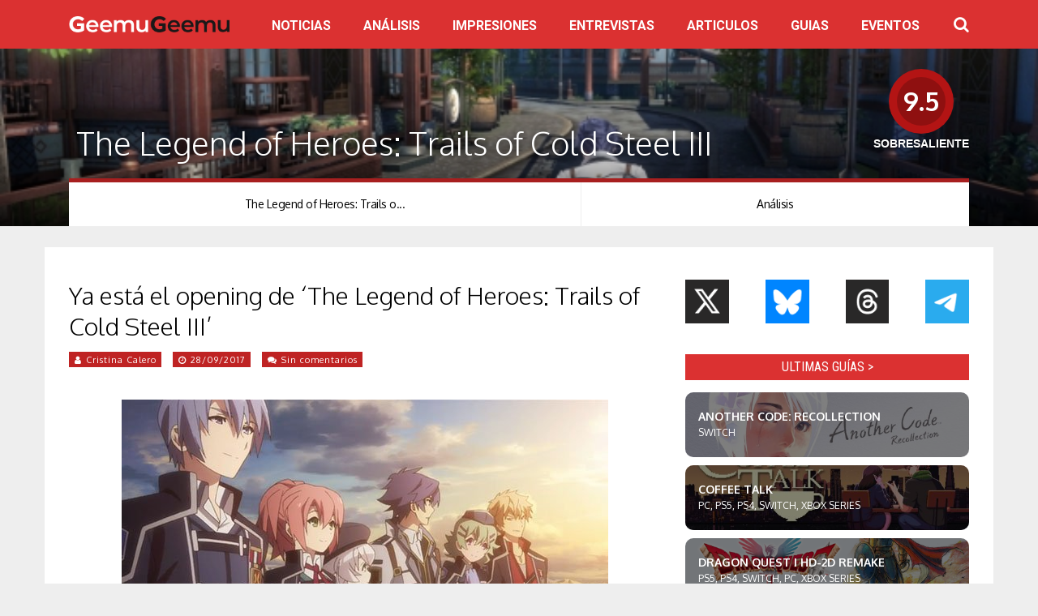

--- FILE ---
content_type: text/html; charset=UTF-8
request_url: https://geemugeemu.com/noticia/ya-esta-el-opening-de-the-legend-of-heroes-trails-of-cold-steel-iii/
body_size: 27845
content:
<!DOCTYPE html>
<html lang="es" prefix="og: https://ogp.me/ns#">
<head>
<meta charset="UTF-8">
<meta name="viewport" content="width=device-width, initial-scale=1">
<link rel="profile" href="http://gmpg.org/xfn/11" />
	<link rel="pingback" href="https://geemugeemu.com/xmlrpc.php" />

<!-- Optimización para motores de búsqueda de Rank Math -  https://rankmath.com/ -->
<title>Ya está el opening de &#039;The Legend of Heroes: Trails of Cold Steel III&#039; - Geemu Geemu | ゲームゲーム</title>
<meta name="description" content="Debido a que hoy es el lanzamiento de The Legend of Heroes: Trails of Cold Steel III para PlayStation 4 en Japón se ha filtrado el opening del juego."/>
<meta name="robots" content="follow, index, max-snippet:-1, max-video-preview:-1, max-image-preview:large"/>
<link rel="canonical" href="https://geemugeemu.com/noticia/ya-esta-el-opening-de-the-legend-of-heroes-trails-of-cold-steel-iii/" />
<meta property="og:locale" content="es_ES" />
<meta property="og:type" content="article" />
<meta property="og:title" content="Ya está el opening de &#039;The Legend of Heroes: Trails of Cold Steel III&#039; - Geemu Geemu | ゲームゲーム" />
<meta property="og:description" content="Debido a que hoy es el lanzamiento de The Legend of Heroes: Trails of Cold Steel III para PlayStation 4 en Japón se ha filtrado el opening del juego." />
<meta property="og:url" content="https://geemugeemu.com/noticia/ya-esta-el-opening-de-the-legend-of-heroes-trails-of-cold-steel-iii/" />
<meta property="og:site_name" content="Geemu Geemu" />
<meta property="article:tag" content="Falcom" />
<meta property="article:tag" content="The Legend of Heroes" />
<meta property="article:tag" content="The Legend of Heroes: Trails of Cold Steel" />
<meta property="article:tag" content="The Legend of Heroes: Trails of Cold Steel III" />
<meta property="article:section" content="Noticia" />
<meta property="og:image" content="https://i0.wp.com/geemugeemu.com/wp-content/uploads/2017/09/Trails-Cold-Steel-3-OP-Movie_09-26-17.jpg" />
<meta property="og:image:secure_url" content="https://i0.wp.com/geemugeemu.com/wp-content/uploads/2017/09/Trails-Cold-Steel-3-OP-Movie_09-26-17.jpg" />
<meta property="og:image:width" content="600" />
<meta property="og:image:height" content="337" />
<meta property="og:image:alt" content="falcom" />
<meta property="og:image:type" content="image/jpeg" />
<meta property="article:published_time" content="2017-09-28T18:58:42+02:00" />
<meta name="twitter:card" content="summary_large_image" />
<meta name="twitter:title" content="Ya está el opening de &#039;The Legend of Heroes: Trails of Cold Steel III&#039; - Geemu Geemu | ゲームゲーム" />
<meta name="twitter:description" content="Debido a que hoy es el lanzamiento de The Legend of Heroes: Trails of Cold Steel III para PlayStation 4 en Japón se ha filtrado el opening del juego." />
<meta name="twitter:site" content="@geemu_geemu" />
<meta name="twitter:creator" content="@geemu_geemu" />
<meta name="twitter:image" content="https://i0.wp.com/geemugeemu.com/wp-content/uploads/2017/09/Trails-Cold-Steel-3-OP-Movie_09-26-17.jpg" />
<meta name="twitter:label1" content="Escrito por" />
<meta name="twitter:data1" content="Cristina Calero" />
<meta name="twitter:label2" content="Tiempo de lectura" />
<meta name="twitter:data2" content="Menos de un minuto" />
<script type="application/ld+json" class="rank-math-schema">{"@context":"https://schema.org","@graph":[{"@type":"Organization","@id":"https://geemugeemu.com/#organization","name":"Geemu Geemu","url":"https://geemugeemu.com","sameAs":["https://twitter.com/geemu_geemu"],"logo":{"@type":"ImageObject","@id":"https://geemugeemu.com/#logo","url":"https://geemugeemu.com/wp-content/uploads/2024/08/cropped-favicon_new.png","contentUrl":"https://geemugeemu.com/wp-content/uploads/2024/08/cropped-favicon_new.png","caption":"Geemu Geemu","inLanguage":"es","width":"512","height":"512"}},{"@type":"WebSite","@id":"https://geemugeemu.com/#website","url":"https://geemugeemu.com","name":"Geemu Geemu","alternateName":"Geemu Geemu","publisher":{"@id":"https://geemugeemu.com/#organization"},"inLanguage":"es"},{"@type":"ImageObject","@id":"https://i0.wp.com/geemugeemu.com/wp-content/uploads/2017/09/Trails-Cold-Steel-3-OP-Movie_09-26-17.jpg?fit=600%2C337&amp;ssl=1","url":"https://i0.wp.com/geemugeemu.com/wp-content/uploads/2017/09/Trails-Cold-Steel-3-OP-Movie_09-26-17.jpg?fit=600%2C337&amp;ssl=1","width":"600","height":"337","inLanguage":"es"},{"@type":"WebPage","@id":"https://geemugeemu.com/noticia/ya-esta-el-opening-de-the-legend-of-heroes-trails-of-cold-steel-iii/#webpage","url":"https://geemugeemu.com/noticia/ya-esta-el-opening-de-the-legend-of-heroes-trails-of-cold-steel-iii/","name":"Ya est\u00e1 el opening de &#039;The Legend of Heroes: Trails of Cold Steel III&#039; - Geemu Geemu | \u30b2\u30fc\u30e0\u30b2\u30fc\u30e0","datePublished":"2017-09-28T18:58:42+02:00","dateModified":"2017-09-28T18:58:42+02:00","isPartOf":{"@id":"https://geemugeemu.com/#website"},"primaryImageOfPage":{"@id":"https://i0.wp.com/geemugeemu.com/wp-content/uploads/2017/09/Trails-Cold-Steel-3-OP-Movie_09-26-17.jpg?fit=600%2C337&amp;ssl=1"},"inLanguage":"es"},{"@type":"Person","@id":"https://geemugeemu.com/author/cristinacalero/","name":"Cristina Calero","url":"https://geemugeemu.com/author/cristinacalero/","image":{"@type":"ImageObject","@id":"https://secure.gravatar.com/avatar/c1a02311ad5e292098f64fce144ce68d16987c6b28e761b70ac79cbe8fae1099?s=96&amp;d=retro&amp;r=g","url":"https://secure.gravatar.com/avatar/c1a02311ad5e292098f64fce144ce68d16987c6b28e761b70ac79cbe8fae1099?s=96&amp;d=retro&amp;r=g","caption":"Cristina Calero","inLanguage":"es"},"worksFor":{"@id":"https://geemugeemu.com/#organization"}},{"@type":"BlogPosting","headline":"Ya est\u00e1 el opening de &#039;The Legend of Heroes: Trails of Cold Steel III&#039; - Geemu Geemu | \u30b2\u30fc\u30e0\u30b2\u30fc\u30e0","keywords":"falcom,the legend of heroes,trails of cold steel,sora no kiseki,ps4,playstation 4,trails of cold steel iii,eiyuu densetsu,jap\u00f3n,lanzamiento japon\u00e9s,jrpg,rpg,salida,2017,the legend of heroes: trails of cold steel iii,noticia,todo,personajes,characters,the legend of heroes: trails of cold steel","datePublished":"2017-09-28T18:58:42+02:00","dateModified":"2017-09-28T18:58:42+02:00","articleSection":"Noticia, PS4, Todo","author":{"@id":"https://geemugeemu.com/author/cristinacalero/","name":"Cristina Calero"},"publisher":{"@id":"https://geemugeemu.com/#organization"},"description":"Debido a que hoy es el lanzamiento de The Legend of Heroes: Trails of Cold Steel III para PlayStation 4 en Jap\u00f3n se ha filtrado el opening del juego.","name":"Ya est\u00e1 el opening de &#039;The Legend of Heroes: Trails of Cold Steel III&#039; - Geemu Geemu | \u30b2\u30fc\u30e0\u30b2\u30fc\u30e0","@id":"https://geemugeemu.com/noticia/ya-esta-el-opening-de-the-legend-of-heroes-trails-of-cold-steel-iii/#richSnippet","isPartOf":{"@id":"https://geemugeemu.com/noticia/ya-esta-el-opening-de-the-legend-of-heroes-trails-of-cold-steel-iii/#webpage"},"image":{"@id":"https://i0.wp.com/geemugeemu.com/wp-content/uploads/2017/09/Trails-Cold-Steel-3-OP-Movie_09-26-17.jpg?fit=600%2C337&amp;ssl=1"},"inLanguage":"es","mainEntityOfPage":{"@id":"https://geemugeemu.com/noticia/ya-esta-el-opening-de-the-legend-of-heroes-trails-of-cold-steel-iii/#webpage"}}]}</script>
<!-- /Plugin Rank Math WordPress SEO -->

<link rel='dns-prefetch' href='//www.google.com' />
<link rel='dns-prefetch' href='//stats.wp.com' />
<link rel='dns-prefetch' href='//fonts.googleapis.com' />
<link rel='dns-prefetch' href='//v0.wordpress.com' />
<link rel='preconnect' href='//c0.wp.com' />
<link rel='preconnect' href='//i0.wp.com' />
<link rel='preconnect' href='https://fonts.gstatic.com' crossorigin />
<link rel="alternate" type="application/rss+xml" title="Geemu Geemu | ゲームゲーム &raquo; Feed" href="https://geemugeemu.com/feed/" />
<link rel="alternate" type="application/rss+xml" title="Geemu Geemu | ゲームゲーム &raquo; Feed de los comentarios" href="https://geemugeemu.com/comments/feed/" />
<link rel="alternate" type="application/rss+xml" title="Geemu Geemu | ゲームゲーム &raquo; Comentario Ya está el opening de &#8216;The Legend of Heroes: Trails of Cold Steel III&#8217; del feed" href="https://geemugeemu.com/noticia/ya-esta-el-opening-de-the-legend-of-heroes-trails-of-cold-steel-iii/feed/" />
<link rel="alternate" title="oEmbed (JSON)" type="application/json+oembed" href="https://geemugeemu.com/wp-json/oembed/1.0/embed?url=https%3A%2F%2Fgeemugeemu.com%2Fnoticia%2Fya-esta-el-opening-de-the-legend-of-heroes-trails-of-cold-steel-iii%2F" />
<link rel="alternate" title="oEmbed (XML)" type="text/xml+oembed" href="https://geemugeemu.com/wp-json/oembed/1.0/embed?url=https%3A%2F%2Fgeemugeemu.com%2Fnoticia%2Fya-esta-el-opening-de-the-legend-of-heroes-trails-of-cold-steel-iii%2F&#038;format=xml" />
<style id='wp-img-auto-sizes-contain-inline-css' type='text/css'>
img:is([sizes=auto i],[sizes^="auto," i]){contain-intrinsic-size:3000px 1500px}
/*# sourceURL=wp-img-auto-sizes-contain-inline-css */
</style>
<link rel='stylesheet' id='jetpack_related-posts-css' href='https://c0.wp.com/p/jetpack/15.4/modules/related-posts/related-posts.css' type='text/css' media='all' />
<link rel='stylesheet' id='dashicons-css' href='https://c0.wp.com/c/6.9/wp-includes/css/dashicons.min.css' type='text/css' media='all' />
<link rel='stylesheet' id='post-views-counter-frontend-css' href='https://geemugeemu.com/wp-content/plugins/post-views-counter/css/frontend.css?ver=1.7.0' type='text/css' media='all' />
<style id='wp-emoji-styles-inline-css' type='text/css'>

	img.wp-smiley, img.emoji {
		display: inline !important;
		border: none !important;
		box-shadow: none !important;
		height: 1em !important;
		width: 1em !important;
		margin: 0 0.07em !important;
		vertical-align: -0.1em !important;
		background: none !important;
		padding: 0 !important;
	}
/*# sourceURL=wp-emoji-styles-inline-css */
</style>
<style id='wp-block-library-inline-css' type='text/css'>
:root{--wp-block-synced-color:#7a00df;--wp-block-synced-color--rgb:122,0,223;--wp-bound-block-color:var(--wp-block-synced-color);--wp-editor-canvas-background:#ddd;--wp-admin-theme-color:#007cba;--wp-admin-theme-color--rgb:0,124,186;--wp-admin-theme-color-darker-10:#006ba1;--wp-admin-theme-color-darker-10--rgb:0,107,160.5;--wp-admin-theme-color-darker-20:#005a87;--wp-admin-theme-color-darker-20--rgb:0,90,135;--wp-admin-border-width-focus:2px}@media (min-resolution:192dpi){:root{--wp-admin-border-width-focus:1.5px}}.wp-element-button{cursor:pointer}:root .has-very-light-gray-background-color{background-color:#eee}:root .has-very-dark-gray-background-color{background-color:#313131}:root .has-very-light-gray-color{color:#eee}:root .has-very-dark-gray-color{color:#313131}:root .has-vivid-green-cyan-to-vivid-cyan-blue-gradient-background{background:linear-gradient(135deg,#00d084,#0693e3)}:root .has-purple-crush-gradient-background{background:linear-gradient(135deg,#34e2e4,#4721fb 50%,#ab1dfe)}:root .has-hazy-dawn-gradient-background{background:linear-gradient(135deg,#faaca8,#dad0ec)}:root .has-subdued-olive-gradient-background{background:linear-gradient(135deg,#fafae1,#67a671)}:root .has-atomic-cream-gradient-background{background:linear-gradient(135deg,#fdd79a,#004a59)}:root .has-nightshade-gradient-background{background:linear-gradient(135deg,#330968,#31cdcf)}:root .has-midnight-gradient-background{background:linear-gradient(135deg,#020381,#2874fc)}:root{--wp--preset--font-size--normal:16px;--wp--preset--font-size--huge:42px}.has-regular-font-size{font-size:1em}.has-larger-font-size{font-size:2.625em}.has-normal-font-size{font-size:var(--wp--preset--font-size--normal)}.has-huge-font-size{font-size:var(--wp--preset--font-size--huge)}.has-text-align-center{text-align:center}.has-text-align-left{text-align:left}.has-text-align-right{text-align:right}.has-fit-text{white-space:nowrap!important}#end-resizable-editor-section{display:none}.aligncenter{clear:both}.items-justified-left{justify-content:flex-start}.items-justified-center{justify-content:center}.items-justified-right{justify-content:flex-end}.items-justified-space-between{justify-content:space-between}.screen-reader-text{border:0;clip-path:inset(50%);height:1px;margin:-1px;overflow:hidden;padding:0;position:absolute;width:1px;word-wrap:normal!important}.screen-reader-text:focus{background-color:#ddd;clip-path:none;color:#444;display:block;font-size:1em;height:auto;left:5px;line-height:normal;padding:15px 23px 14px;text-decoration:none;top:5px;width:auto;z-index:100000}html :where(.has-border-color){border-style:solid}html :where([style*=border-top-color]){border-top-style:solid}html :where([style*=border-right-color]){border-right-style:solid}html :where([style*=border-bottom-color]){border-bottom-style:solid}html :where([style*=border-left-color]){border-left-style:solid}html :where([style*=border-width]){border-style:solid}html :where([style*=border-top-width]){border-top-style:solid}html :where([style*=border-right-width]){border-right-style:solid}html :where([style*=border-bottom-width]){border-bottom-style:solid}html :where([style*=border-left-width]){border-left-style:solid}html :where(img[class*=wp-image-]){height:auto;max-width:100%}:where(figure){margin:0 0 1em}html :where(.is-position-sticky){--wp-admin--admin-bar--position-offset:var(--wp-admin--admin-bar--height,0px)}@media screen and (max-width:600px){html :where(.is-position-sticky){--wp-admin--admin-bar--position-offset:0px}}

/*# sourceURL=wp-block-library-inline-css */
</style><style id='wp-block-spacer-inline-css' type='text/css'>
.wp-block-spacer{clear:both}
/*# sourceURL=https://c0.wp.com/c/6.9/wp-includes/blocks/spacer/style.min.css */
</style>
<style id='global-styles-inline-css' type='text/css'>
:root{--wp--preset--aspect-ratio--square: 1;--wp--preset--aspect-ratio--4-3: 4/3;--wp--preset--aspect-ratio--3-4: 3/4;--wp--preset--aspect-ratio--3-2: 3/2;--wp--preset--aspect-ratio--2-3: 2/3;--wp--preset--aspect-ratio--16-9: 16/9;--wp--preset--aspect-ratio--9-16: 9/16;--wp--preset--color--black: #000000;--wp--preset--color--cyan-bluish-gray: #abb8c3;--wp--preset--color--white: #ffffff;--wp--preset--color--pale-pink: #f78da7;--wp--preset--color--vivid-red: #cf2e2e;--wp--preset--color--luminous-vivid-orange: #ff6900;--wp--preset--color--luminous-vivid-amber: #fcb900;--wp--preset--color--light-green-cyan: #7bdcb5;--wp--preset--color--vivid-green-cyan: #00d084;--wp--preset--color--pale-cyan-blue: #8ed1fc;--wp--preset--color--vivid-cyan-blue: #0693e3;--wp--preset--color--vivid-purple: #9b51e0;--wp--preset--gradient--vivid-cyan-blue-to-vivid-purple: linear-gradient(135deg,rgb(6,147,227) 0%,rgb(155,81,224) 100%);--wp--preset--gradient--light-green-cyan-to-vivid-green-cyan: linear-gradient(135deg,rgb(122,220,180) 0%,rgb(0,208,130) 100%);--wp--preset--gradient--luminous-vivid-amber-to-luminous-vivid-orange: linear-gradient(135deg,rgb(252,185,0) 0%,rgb(255,105,0) 100%);--wp--preset--gradient--luminous-vivid-orange-to-vivid-red: linear-gradient(135deg,rgb(255,105,0) 0%,rgb(207,46,46) 100%);--wp--preset--gradient--very-light-gray-to-cyan-bluish-gray: linear-gradient(135deg,rgb(238,238,238) 0%,rgb(169,184,195) 100%);--wp--preset--gradient--cool-to-warm-spectrum: linear-gradient(135deg,rgb(74,234,220) 0%,rgb(151,120,209) 20%,rgb(207,42,186) 40%,rgb(238,44,130) 60%,rgb(251,105,98) 80%,rgb(254,248,76) 100%);--wp--preset--gradient--blush-light-purple: linear-gradient(135deg,rgb(255,206,236) 0%,rgb(152,150,240) 100%);--wp--preset--gradient--blush-bordeaux: linear-gradient(135deg,rgb(254,205,165) 0%,rgb(254,45,45) 50%,rgb(107,0,62) 100%);--wp--preset--gradient--luminous-dusk: linear-gradient(135deg,rgb(255,203,112) 0%,rgb(199,81,192) 50%,rgb(65,88,208) 100%);--wp--preset--gradient--pale-ocean: linear-gradient(135deg,rgb(255,245,203) 0%,rgb(182,227,212) 50%,rgb(51,167,181) 100%);--wp--preset--gradient--electric-grass: linear-gradient(135deg,rgb(202,248,128) 0%,rgb(113,206,126) 100%);--wp--preset--gradient--midnight: linear-gradient(135deg,rgb(2,3,129) 0%,rgb(40,116,252) 100%);--wp--preset--font-size--small: 13px;--wp--preset--font-size--medium: 20px;--wp--preset--font-size--large: 36px;--wp--preset--font-size--x-large: 42px;--wp--preset--spacing--20: 0.44rem;--wp--preset--spacing--30: 0.67rem;--wp--preset--spacing--40: 1rem;--wp--preset--spacing--50: 1.5rem;--wp--preset--spacing--60: 2.25rem;--wp--preset--spacing--70: 3.38rem;--wp--preset--spacing--80: 5.06rem;--wp--preset--shadow--natural: 6px 6px 9px rgba(0, 0, 0, 0.2);--wp--preset--shadow--deep: 12px 12px 50px rgba(0, 0, 0, 0.4);--wp--preset--shadow--sharp: 6px 6px 0px rgba(0, 0, 0, 0.2);--wp--preset--shadow--outlined: 6px 6px 0px -3px rgb(255, 255, 255), 6px 6px rgb(0, 0, 0);--wp--preset--shadow--crisp: 6px 6px 0px rgb(0, 0, 0);}:where(.is-layout-flex){gap: 0.5em;}:where(.is-layout-grid){gap: 0.5em;}body .is-layout-flex{display: flex;}.is-layout-flex{flex-wrap: wrap;align-items: center;}.is-layout-flex > :is(*, div){margin: 0;}body .is-layout-grid{display: grid;}.is-layout-grid > :is(*, div){margin: 0;}:where(.wp-block-columns.is-layout-flex){gap: 2em;}:where(.wp-block-columns.is-layout-grid){gap: 2em;}:where(.wp-block-post-template.is-layout-flex){gap: 1.25em;}:where(.wp-block-post-template.is-layout-grid){gap: 1.25em;}.has-black-color{color: var(--wp--preset--color--black) !important;}.has-cyan-bluish-gray-color{color: var(--wp--preset--color--cyan-bluish-gray) !important;}.has-white-color{color: var(--wp--preset--color--white) !important;}.has-pale-pink-color{color: var(--wp--preset--color--pale-pink) !important;}.has-vivid-red-color{color: var(--wp--preset--color--vivid-red) !important;}.has-luminous-vivid-orange-color{color: var(--wp--preset--color--luminous-vivid-orange) !important;}.has-luminous-vivid-amber-color{color: var(--wp--preset--color--luminous-vivid-amber) !important;}.has-light-green-cyan-color{color: var(--wp--preset--color--light-green-cyan) !important;}.has-vivid-green-cyan-color{color: var(--wp--preset--color--vivid-green-cyan) !important;}.has-pale-cyan-blue-color{color: var(--wp--preset--color--pale-cyan-blue) !important;}.has-vivid-cyan-blue-color{color: var(--wp--preset--color--vivid-cyan-blue) !important;}.has-vivid-purple-color{color: var(--wp--preset--color--vivid-purple) !important;}.has-black-background-color{background-color: var(--wp--preset--color--black) !important;}.has-cyan-bluish-gray-background-color{background-color: var(--wp--preset--color--cyan-bluish-gray) !important;}.has-white-background-color{background-color: var(--wp--preset--color--white) !important;}.has-pale-pink-background-color{background-color: var(--wp--preset--color--pale-pink) !important;}.has-vivid-red-background-color{background-color: var(--wp--preset--color--vivid-red) !important;}.has-luminous-vivid-orange-background-color{background-color: var(--wp--preset--color--luminous-vivid-orange) !important;}.has-luminous-vivid-amber-background-color{background-color: var(--wp--preset--color--luminous-vivid-amber) !important;}.has-light-green-cyan-background-color{background-color: var(--wp--preset--color--light-green-cyan) !important;}.has-vivid-green-cyan-background-color{background-color: var(--wp--preset--color--vivid-green-cyan) !important;}.has-pale-cyan-blue-background-color{background-color: var(--wp--preset--color--pale-cyan-blue) !important;}.has-vivid-cyan-blue-background-color{background-color: var(--wp--preset--color--vivid-cyan-blue) !important;}.has-vivid-purple-background-color{background-color: var(--wp--preset--color--vivid-purple) !important;}.has-black-border-color{border-color: var(--wp--preset--color--black) !important;}.has-cyan-bluish-gray-border-color{border-color: var(--wp--preset--color--cyan-bluish-gray) !important;}.has-white-border-color{border-color: var(--wp--preset--color--white) !important;}.has-pale-pink-border-color{border-color: var(--wp--preset--color--pale-pink) !important;}.has-vivid-red-border-color{border-color: var(--wp--preset--color--vivid-red) !important;}.has-luminous-vivid-orange-border-color{border-color: var(--wp--preset--color--luminous-vivid-orange) !important;}.has-luminous-vivid-amber-border-color{border-color: var(--wp--preset--color--luminous-vivid-amber) !important;}.has-light-green-cyan-border-color{border-color: var(--wp--preset--color--light-green-cyan) !important;}.has-vivid-green-cyan-border-color{border-color: var(--wp--preset--color--vivid-green-cyan) !important;}.has-pale-cyan-blue-border-color{border-color: var(--wp--preset--color--pale-cyan-blue) !important;}.has-vivid-cyan-blue-border-color{border-color: var(--wp--preset--color--vivid-cyan-blue) !important;}.has-vivid-purple-border-color{border-color: var(--wp--preset--color--vivid-purple) !important;}.has-vivid-cyan-blue-to-vivid-purple-gradient-background{background: var(--wp--preset--gradient--vivid-cyan-blue-to-vivid-purple) !important;}.has-light-green-cyan-to-vivid-green-cyan-gradient-background{background: var(--wp--preset--gradient--light-green-cyan-to-vivid-green-cyan) !important;}.has-luminous-vivid-amber-to-luminous-vivid-orange-gradient-background{background: var(--wp--preset--gradient--luminous-vivid-amber-to-luminous-vivid-orange) !important;}.has-luminous-vivid-orange-to-vivid-red-gradient-background{background: var(--wp--preset--gradient--luminous-vivid-orange-to-vivid-red) !important;}.has-very-light-gray-to-cyan-bluish-gray-gradient-background{background: var(--wp--preset--gradient--very-light-gray-to-cyan-bluish-gray) !important;}.has-cool-to-warm-spectrum-gradient-background{background: var(--wp--preset--gradient--cool-to-warm-spectrum) !important;}.has-blush-light-purple-gradient-background{background: var(--wp--preset--gradient--blush-light-purple) !important;}.has-blush-bordeaux-gradient-background{background: var(--wp--preset--gradient--blush-bordeaux) !important;}.has-luminous-dusk-gradient-background{background: var(--wp--preset--gradient--luminous-dusk) !important;}.has-pale-ocean-gradient-background{background: var(--wp--preset--gradient--pale-ocean) !important;}.has-electric-grass-gradient-background{background: var(--wp--preset--gradient--electric-grass) !important;}.has-midnight-gradient-background{background: var(--wp--preset--gradient--midnight) !important;}.has-small-font-size{font-size: var(--wp--preset--font-size--small) !important;}.has-medium-font-size{font-size: var(--wp--preset--font-size--medium) !important;}.has-large-font-size{font-size: var(--wp--preset--font-size--large) !important;}.has-x-large-font-size{font-size: var(--wp--preset--font-size--x-large) !important;}
/*# sourceURL=global-styles-inline-css */
</style>

<style id='classic-theme-styles-inline-css' type='text/css'>
/*! This file is auto-generated */
.wp-block-button__link{color:#fff;background-color:#32373c;border-radius:9999px;box-shadow:none;text-decoration:none;padding:calc(.667em + 2px) calc(1.333em + 2px);font-size:1.125em}.wp-block-file__button{background:#32373c;color:#fff;text-decoration:none}
/*# sourceURL=/wp-includes/css/classic-themes.min.css */
</style>
<link rel='stylesheet' id='gg-guides-widget-css' href='https://geemugeemu.com/wp-content/plugins/geemu-geemu-data/assets/css/gg-guides.css?ver=6.9' type='text/css' media='all' />
<link rel='stylesheet' id='gg-calendar-widget-css' href='https://geemugeemu.com/wp-content/plugins/geemu-geemu-data/assets/css/gg-calendar.css?t=1768791376&#038;ver=6.9' type='text/css' media='all' />
<link rel='stylesheet' id='gp-parent-style-css' href='https://geemugeemu.com/wp-content/themes/the-review/style.css?ver=6.9' type='text/css' media='all' />
<link rel='stylesheet' id='ghostpool-style-css' href='https://geemugeemu.com/wp-content/themes/geemu-geemu-child/style.css?ver=6.9' type='text/css' media='all' />
<style id='ghostpool-style-inline-css' type='text/css'>
body:not(.gp-scrolling) #gp-sub-header .s{height: 35px;}
		body:not(.gp-scrolling) #gp-main-nav .menu > li.nav-home > a{width: 45px; height: 45px;}
		body:not(.gp-scrolling) #gp-main-nav .menu > li.nav-home > a:before{line-height: 25px;}
		.gp-fullwidth-title .gp-page-header,.gp-full-page-title .gp-page-header{border-color: #db3131;} 
		#gp-logo img {width: 297px; height: 30px;}
		#gp-header-area-right{width: 783px;}
		#gp-header-area-right > span {margin: 22px 0 25px }	
		#gp-main-nav .menu > li.nav-home > a:after {box-shadow: 0 0 0 3px #a71f1f;}
		.gp-theme li:hover .gp-primary-dropdown-icon{color:#000000}
		.gp-theme .sub-menu li:hover .gp-secondary-dropdown-icon{color:#000}
		.gp-page-header .gp-container {padding-top: 92px;padding-bottom: 30px;}
		.gp-fullwidth-title #gp-hub-tabs {margin-bottom: -30px;}
		#gp-hub-tabs li.current_page_item a {color: #a71f1f}

		#gp-review-summary{background: -moz-linear-gradient(top, #F8F8F8 0%, #FFFFFF 100%);background: -webkit-gradient(linear, left top, left bottom, color-stop(0%,#FFFFFF), color-stop(100%,#FFFFFF));background: -webkit-linear-gradient(top, #F8F8F8 0%,#FFFFFF 100%);background: -o-linear-gradient(top, #F8F8F8 0%,#FFFFFF 100%);background: -ms-linear-gradient(top, #F8F8F8 0%,#FFFFFF 100%);background: linear-gradient(to bottom, #F8F8F8 0%,#FFFFFF 100%);}
		
		.gp-active{color: #680e0b;}

		@media only screen and (max-width: 1200px) {
		#gp-header-area-right{width: 723px;}
		}

		@media only screen and (max-width: 1082px) { 
		#gp-header-area-right{width: 637px;}
		}

		@media only screen and (max-width: 1023px) {
			.gp-responsive #gp-logo {margin: 22px 0px 25px 0px; width: 297px; height: 30px;}	
			.gp-responsive #gp-logo img {width: 297px; height: 30px;}
			.gp-responsive #gp-header-area-right > span {margin: 22px 0 25px }	
			.gp-responsive #gp-mobile-nav-button {margin-top: 22px ;}
			.gp-responsive .gp-page-header .gp-container {padding-top: 46px;padding-bottom: 15px;}
			.gp-responsive.gp-fullwidth-title #gp-hub-tabs {margin-bottom: -30px;}
		}@media only screen and (min-width: 1201px) {.gp-responsive.gp-boxed-layout #gp-page-wrapper,.gp-responsive .gp-container,.gp-responsive.gp-scrolling.gp-fixed-header.gp-boxed-layout #gp-sub-header,.gp-responsive.gp-fullwidth .vc_col-sm-12.wpb_column > .wpb_wrapper > .wpb_row,.gp-responsive.gp-fullwidth .vc_col-sm-12.wpb_column > .wpb_wrapper > .wpb_accordion,.gp-responsive.gp-fullwidth .vc_col-sm-12.wpb_column > .wpb_wrapper > .wpb_tabs,.gp-responsive.gp-fullwidth .vc_col-sm-12.wpb_column > .wpb_wrapper > .wpb_tour,.gp-responsive.gp-fullwidth .vc_col-sm-12.wpb_column > .wpb_wrapper > .wpb_teaser_grid{width: 1170px;}
					#gp-header-area-right{width: 783px;}
					.gp-nav .menu li.megamenu > .sub-menu,.gp-nav .menu li.tab-content-menu .sub-menu,.gp-nav .menu li.content-menu .sub-menu{width: 1110px;}#gp-content,.gp-top-sidebar #gp-review-content{width: 730px;}#gp-sidebar{width: 350px;}}@media only screen and (max-width: 1200px) and (min-width: 1083px) {.gp-responsive.gp-boxed-layout #gp-page-wrapper,.gp-responsive .gp-container,.gp-responsive.gp-scrolling.gp-fixed-header.gp-boxed-layout #gp-sub-header,.gp-responsive.gp-fullwidth .vc_col-sm-12.wpb_column > .wpb_wrapper > .wpb_row,.gp-responsive.gp-fullwidth .vc_col-sm-12.wpb_column > .wpb_wrapper > .wpb_accordion,.gp-responsive.gp-fullwidth .vc_col-sm-12.wpb_column > .wpb_wrapper > .wpb_tabs,.gp-responsive.gp-fullwidth .vc_col-sm-12.wpb_column > .wpb_wrapper > .wpb_tour,.gp-responsive.gp-fullwidth .vc_col-sm-12.wpb_column > .wpb_wrapper > .wpb_teaser_grid{width: 1110px;}
					#gp-header-area-right{width: 723px;}
					.gp-nav .menu li.megamenu > .sub-menu,.gp-nav .menu li.tab-content-menu .sub-menu,.gp-nav .menu li.content-menu .sub-menu{width: 1050px;}.gp-responsive #gp-content,.gp-top-sidebar #gp-review-content{width: 680px;}.gp-responsive #gp-sidebar{width: 330px;}}@media only screen and (max-width: 1082px) and (min-width: 1024px) {.gp-responsive.gp-boxed-layout #gp-page-wrapper,.gp-responsive .gp-container,.gp-responsive.gp-scrolling.gp-fixed-header.gp-boxed-layout #gp-sub-header,.gp-responsive.gp-fullwidth .vc_col-sm-12.wpb_column > .wpb_wrapper > .wpb_row,.gp-responsive.gp-fullwidth .vc_col-sm-12.wpb_column > .wpb_wrapper > .wpb_accordion,.gp-responsive.gp-fullwidth .vc_col-sm-12.wpb_column > .wpb_wrapper > .wpb_tabs,.gp-responsive.gp-fullwidth .vc_col-sm-12.wpb_column > .wpb_wrapper > .wpb_tour,.gp-responsive.gp-fullwidth .vc_col-sm-12.wpb_column > .wpb_wrapper > .wpb_teaser_grid{width: 1024px;}
					#gp-header-area-right{width: 637px;}
					.gp-nav .menu li.megamenu > .sub-menu,.gp-nav .menu li.tab-content-menu .sub-menu,.gp-nav .menu li.content-menu .sub-menu{width: 964px;}.gp-responsive #gp-content,.gp-top-sidebar #gp-review-content{width: 604px;}.gp-responsive #gp-sidebar {width: 330px;}}
/*# sourceURL=ghostpool-style-inline-css */
</style>
<link rel='stylesheet' id='fontawesome-css' href='https://geemugeemu.com/wp-content/themes/the-review/lib/fonts/font-awesome/css/font-awesome.min.css?ver=6.9' type='text/css' media='all' />
<link rel='stylesheet' id='mediaelement-css' href='https://c0.wp.com/c/6.9/wp-includes/js/mediaelement/mediaelementplayer-legacy.min.css' type='text/css' media='all' />
<link rel='stylesheet' id='wp-mediaelement-css' href='https://c0.wp.com/c/6.9/wp-includes/js/mediaelement/wp-mediaelement.min.css' type='text/css' media='all' />
<link rel='stylesheet' id='fancybox-css' href='https://geemugeemu.com/wp-content/plugins/easy-fancybox/fancybox/2.2.0/jquery.fancybox.min.css?ver=6.9' type='text/css' media='screen' />
<link rel='stylesheet' id='js_composer_front-css' href='https://geemugeemu.com/wp-content/plugins/js_composer/assets/css/js_composer.min.css?ver=7.5' type='text/css' media='all' />
<link rel='stylesheet' id='wpdiscuz-frontend-css-css' href='https://geemugeemu.com/wp-content/plugins/wpdiscuz/themes/default/style.css?ver=7.6.44' type='text/css' media='all' />
<style id='wpdiscuz-frontend-css-inline-css' type='text/css'>
 #wpdcom .wpd-blog-administrator .wpd-comment-label{color:#ffffff;background-color:#db3131;border:none}#wpdcom .wpd-blog-administrator .wpd-comment-author, #wpdcom .wpd-blog-administrator .wpd-comment-author a{color:#db3131}#wpdcom.wpd-layout-1 .wpd-comment .wpd-blog-administrator .wpd-avatar img{border-color:#db3131}#wpdcom.wpd-layout-2 .wpd-comment.wpd-reply .wpd-comment-wrap.wpd-blog-administrator{border-left:3px solid #db3131}#wpdcom.wpd-layout-2 .wpd-comment .wpd-blog-administrator .wpd-avatar img{border-bottom-color:#db3131}#wpdcom.wpd-layout-3 .wpd-blog-administrator .wpd-comment-subheader{border-top:1px dashed #db3131}#wpdcom.wpd-layout-3 .wpd-reply .wpd-blog-administrator .wpd-comment-right{border-left:1px solid #db3131}#wpdcom .wpd-blog-author .wpd-comment-label{color:#ffffff;background-color:#00B38F;border:none}#wpdcom .wpd-blog-author .wpd-comment-author, #wpdcom .wpd-blog-author .wpd-comment-author a{color:#00B38F}#wpdcom.wpd-layout-1 .wpd-comment .wpd-blog-author .wpd-avatar img{border-color:#00B38F}#wpdcom.wpd-layout-2 .wpd-comment .wpd-blog-author .wpd-avatar img{border-bottom-color:#00B38F}#wpdcom.wpd-layout-3 .wpd-blog-author .wpd-comment-subheader{border-top:1px dashed #00B38F}#wpdcom.wpd-layout-3 .wpd-reply .wpd-blog-author .wpd-comment-right{border-left:1px solid #00B38F}#wpdcom .wpd-blog-contributor .wpd-comment-label{color:#ffffff;background-color:#00B38F;border:none}#wpdcom .wpd-blog-contributor .wpd-comment-author, #wpdcom .wpd-blog-contributor .wpd-comment-author a{color:#00B38F}#wpdcom.wpd-layout-1 .wpd-comment .wpd-blog-contributor .wpd-avatar img{border-color:#00B38F}#wpdcom.wpd-layout-2 .wpd-comment .wpd-blog-contributor .wpd-avatar img{border-bottom-color:#00B38F}#wpdcom.wpd-layout-3 .wpd-blog-contributor .wpd-comment-subheader{border-top:1px dashed #00B38F}#wpdcom.wpd-layout-3 .wpd-reply .wpd-blog-contributor .wpd-comment-right{border-left:1px solid #00B38F}#wpdcom .wpd-blog-editor .wpd-comment-label{color:#ffffff;background-color:#db3131;border:none}#wpdcom .wpd-blog-editor .wpd-comment-author, #wpdcom .wpd-blog-editor .wpd-comment-author a{color:#db3131}#wpdcom.wpd-layout-1 .wpd-comment .wpd-blog-editor .wpd-avatar img{border-color:#db3131}#wpdcom.wpd-layout-2 .wpd-comment.wpd-reply .wpd-comment-wrap.wpd-blog-editor{border-left:3px solid #db3131}#wpdcom.wpd-layout-2 .wpd-comment .wpd-blog-editor .wpd-avatar img{border-bottom-color:#db3131}#wpdcom.wpd-layout-3 .wpd-blog-editor .wpd-comment-subheader{border-top:1px dashed #db3131}#wpdcom.wpd-layout-3 .wpd-reply .wpd-blog-editor .wpd-comment-right{border-left:1px solid #db3131}#wpdcom .wpd-blog-subscriber .wpd-comment-label{color:#ffffff;background-color:#00B38F;border:none}#wpdcom .wpd-blog-subscriber .wpd-comment-author, #wpdcom .wpd-blog-subscriber .wpd-comment-author a{color:#00B38F}#wpdcom.wpd-layout-2 .wpd-comment .wpd-blog-subscriber .wpd-avatar img{border-bottom-color:#00B38F}#wpdcom.wpd-layout-3 .wpd-blog-subscriber .wpd-comment-subheader{border-top:1px dashed #00B38F}#wpdcom .wpd-blog-translator .wpd-comment-label{color:#ffffff;background-color:#00B38F;border:none}#wpdcom .wpd-blog-translator .wpd-comment-author, #wpdcom .wpd-blog-translator .wpd-comment-author a{color:#00B38F}#wpdcom.wpd-layout-1 .wpd-comment .wpd-blog-translator .wpd-avatar img{border-color:#00B38F}#wpdcom.wpd-layout-2 .wpd-comment .wpd-blog-translator .wpd-avatar img{border-bottom-color:#00B38F}#wpdcom.wpd-layout-3 .wpd-blog-translator .wpd-comment-subheader{border-top:1px dashed #00B38F}#wpdcom.wpd-layout-3 .wpd-reply .wpd-blog-translator .wpd-comment-right{border-left:1px solid #00B38F}#wpdcom .wpd-blog-post_author .wpd-comment-label{color:#ffffff;background-color:#db3131;border:none}#wpdcom .wpd-blog-post_author .wpd-comment-author, #wpdcom .wpd-blog-post_author .wpd-comment-author a{color:#db3131}#wpdcom .wpd-blog-post_author .wpd-avatar img{border-color:#db3131}#wpdcom.wpd-layout-1 .wpd-comment .wpd-blog-post_author .wpd-avatar img{border-color:#db3131}#wpdcom.wpd-layout-2 .wpd-comment.wpd-reply .wpd-comment-wrap.wpd-blog-post_author{border-left:3px solid #db3131}#wpdcom.wpd-layout-2 .wpd-comment .wpd-blog-post_author .wpd-avatar img{border-bottom-color:#db3131}#wpdcom.wpd-layout-3 .wpd-blog-post_author .wpd-comment-subheader{border-top:1px dashed #db3131}#wpdcom.wpd-layout-3 .wpd-reply .wpd-blog-post_author .wpd-comment-right{border-left:1px solid #db3131}#wpdcom .wpd-blog-guest .wpd-comment-label{color:#ffffff;background-color:#00B38F;border:none}#wpdcom .wpd-blog-guest .wpd-comment-author, #wpdcom .wpd-blog-guest .wpd-comment-author a{color:#00B38F}#wpdcom.wpd-layout-3 .wpd-blog-guest .wpd-comment-subheader{border-top:1px dashed #00B38F}#comments, #respond, .comments-area, #wpdcom{}#wpdcom .ql-editor > *{color:#777777}#wpdcom .ql-editor::before{}#wpdcom .ql-toolbar{border:1px solid #DDDDDD;border-top:none}#wpdcom .ql-container{border:1px solid #DDDDDD;border-bottom:none}#wpdcom .wpd-form-row .wpdiscuz-item input[type="text"], #wpdcom .wpd-form-row .wpdiscuz-item input[type="email"], #wpdcom .wpd-form-row .wpdiscuz-item input[type="url"], #wpdcom .wpd-form-row .wpdiscuz-item input[type="color"], #wpdcom .wpd-form-row .wpdiscuz-item input[type="date"], #wpdcom .wpd-form-row .wpdiscuz-item input[type="datetime"], #wpdcom .wpd-form-row .wpdiscuz-item input[type="datetime-local"], #wpdcom .wpd-form-row .wpdiscuz-item input[type="month"], #wpdcom .wpd-form-row .wpdiscuz-item input[type="number"], #wpdcom .wpd-form-row .wpdiscuz-item input[type="time"], #wpdcom textarea, #wpdcom select{border:1px solid #DDDDDD;color:#777777}#wpdcom .wpd-form-row .wpdiscuz-item textarea{border:1px solid #DDDDDD}#wpdcom input::placeholder, #wpdcom textarea::placeholder, #wpdcom input::-moz-placeholder, #wpdcom textarea::-webkit-input-placeholder{}#wpdcom .wpd-comment-text{color:#777777}#wpdcom .wpd-thread-head .wpd-thread-info{border-bottom:2px solid #00B38F}#wpdcom .wpd-thread-head .wpd-thread-info.wpd-reviews-tab svg{fill:#00B38F}#wpdcom .wpd-thread-head .wpdiscuz-user-settings{border-bottom:2px solid #00B38F}#wpdcom .wpd-thread-head .wpdiscuz-user-settings:hover{color:#00B38F}#wpdcom .wpd-comment .wpd-follow-link:hover{color:#00B38F}#wpdcom .wpd-comment-status .wpd-sticky{color:#00B38F}#wpdcom .wpd-thread-filter .wpdf-active{color:#00B38F;border-bottom-color:#00B38F}#wpdcom .wpd-comment-info-bar{border:1px dashed #33c3a6;background:#e6f8f4}#wpdcom .wpd-comment-info-bar .wpd-current-view i{color:#00B38F}#wpdcom .wpd-filter-view-all:hover{background:#00B38F}#wpdcom .wpdiscuz-item .wpdiscuz-rating > label{color:#DDDDDD}#wpdcom .wpdiscuz-item .wpdiscuz-rating:not(:checked) > label:hover, .wpdiscuz-rating:not(:checked) > label:hover ~ label{}#wpdcom .wpdiscuz-item .wpdiscuz-rating > input ~ label:hover, #wpdcom .wpdiscuz-item .wpdiscuz-rating > input:not(:checked) ~ label:hover ~ label, #wpdcom .wpdiscuz-item .wpdiscuz-rating > input:not(:checked) ~ label:hover ~ label{color:#FFED85}#wpdcom .wpdiscuz-item .wpdiscuz-rating > input:checked ~ label:hover, #wpdcom .wpdiscuz-item .wpdiscuz-rating > input:checked ~ label:hover, #wpdcom .wpdiscuz-item .wpdiscuz-rating > label:hover ~ input:checked ~ label, #wpdcom .wpdiscuz-item .wpdiscuz-rating > input:checked + label:hover ~ label, #wpdcom .wpdiscuz-item .wpdiscuz-rating > input:checked ~ label:hover ~ label, .wpd-custom-field .wcf-active-star, #wpdcom .wpdiscuz-item .wpdiscuz-rating > input:checked ~ label{color:#FFD700}#wpd-post-rating .wpd-rating-wrap .wpd-rating-stars svg .wpd-star{fill:#DDDDDD}#wpd-post-rating .wpd-rating-wrap .wpd-rating-stars svg .wpd-active{fill:#FFD700}#wpd-post-rating .wpd-rating-wrap .wpd-rate-starts svg .wpd-star{fill:#DDDDDD}#wpd-post-rating .wpd-rating-wrap .wpd-rate-starts:hover svg .wpd-star{fill:#FFED85}#wpd-post-rating.wpd-not-rated .wpd-rating-wrap .wpd-rate-starts svg:hover ~ svg .wpd-star{fill:#DDDDDD}.wpdiscuz-post-rating-wrap .wpd-rating .wpd-rating-wrap .wpd-rating-stars svg .wpd-star{fill:#DDDDDD}.wpdiscuz-post-rating-wrap .wpd-rating .wpd-rating-wrap .wpd-rating-stars svg .wpd-active{fill:#FFD700}#wpdcom .wpd-comment .wpd-follow-active{color:#ff7a00}#wpdcom .page-numbers{color:#555;border:#555 1px solid}#wpdcom span.current{background:#555}#wpdcom.wpd-layout-1 .wpd-new-loaded-comment > .wpd-comment-wrap > .wpd-comment-right{background:#FFFAD6}#wpdcom.wpd-layout-2 .wpd-new-loaded-comment.wpd-comment > .wpd-comment-wrap > .wpd-comment-right{background:#FFFAD6}#wpdcom.wpd-layout-2 .wpd-new-loaded-comment.wpd-comment.wpd-reply > .wpd-comment-wrap > .wpd-comment-right{background:transparent}#wpdcom.wpd-layout-2 .wpd-new-loaded-comment.wpd-comment.wpd-reply > .wpd-comment-wrap{background:#FFFAD6}#wpdcom.wpd-layout-3 .wpd-new-loaded-comment.wpd-comment > .wpd-comment-wrap > .wpd-comment-right{background:#FFFAD6}#wpdcom .wpd-follow:hover i, #wpdcom .wpd-unfollow:hover i, #wpdcom .wpd-comment .wpd-follow-active:hover i{color:#00B38F}#wpdcom .wpdiscuz-readmore{cursor:pointer;color:#00B38F}.wpd-custom-field .wcf-pasiv-star, #wpcomm .wpdiscuz-item .wpdiscuz-rating > label{color:#DDDDDD}.wpd-wrapper .wpd-list-item.wpd-active{border-top:3px solid #00B38F}#wpdcom.wpd-layout-2 .wpd-comment.wpd-reply.wpd-unapproved-comment .wpd-comment-wrap{border-left:3px solid #FFFAD6}#wpdcom.wpd-layout-3 .wpd-comment.wpd-reply.wpd-unapproved-comment .wpd-comment-right{border-left:1px solid #FFFAD6}#wpdcom .wpd-prim-button{background-color:#07B290;color:#FFFFFF}#wpdcom .wpd_label__check i.wpdicon-on{color:#07B290;border:1px solid #83d9c8}#wpd-bubble-wrapper #wpd-bubble-all-comments-count{color:#1DB99A}#wpd-bubble-wrapper > div{background-color:#1DB99A}#wpd-bubble-wrapper > #wpd-bubble #wpd-bubble-add-message{background-color:#1DB99A}#wpd-bubble-wrapper > #wpd-bubble #wpd-bubble-add-message::before{border-left-color:#1DB99A;border-right-color:#1DB99A}#wpd-bubble-wrapper.wpd-right-corner > #wpd-bubble #wpd-bubble-add-message::before{border-left-color:#1DB99A;border-right-color:#1DB99A}.wpd-inline-icon-wrapper path.wpd-inline-icon-first{fill:#1DB99A}.wpd-inline-icon-count{background-color:#1DB99A}.wpd-inline-icon-count::before{border-right-color:#1DB99A}.wpd-inline-form-wrapper::before{border-bottom-color:#1DB99A}.wpd-inline-form-question{background-color:#1DB99A}.wpd-inline-form{background-color:#1DB99A}.wpd-last-inline-comments-wrapper{border-color:#1DB99A}.wpd-last-inline-comments-wrapper::before{border-bottom-color:#1DB99A}.wpd-last-inline-comments-wrapper .wpd-view-all-inline-comments{background:#1DB99A}.wpd-last-inline-comments-wrapper .wpd-view-all-inline-comments:hover,.wpd-last-inline-comments-wrapper .wpd-view-all-inline-comments:active,.wpd-last-inline-comments-wrapper .wpd-view-all-inline-comments:focus{background-color:#1DB99A}#wpdcom .ql-snow .ql-tooltip[data-mode="link"]::before{content:"Enter link:"}#wpdcom .ql-snow .ql-tooltip.ql-editing a.ql-action::after{content:"Save"}.comments-area{width:auto}#comments{overflow:inherit !important}
/*# sourceURL=wpdiscuz-frontend-css-inline-css */
</style>
<link rel='stylesheet' id='wpdiscuz-fa-css' href='https://geemugeemu.com/wp-content/plugins/wpdiscuz/assets/third-party/font-awesome-5.13.0/css/fa.min.css?ver=7.6.44' type='text/css' media='all' />
<link rel='stylesheet' id='wpdiscuz-combo-css-css' href='https://geemugeemu.com/wp-content/plugins/wpdiscuz/assets/css/wpdiscuz-combo.min.css?ver=6.9' type='text/css' media='all' />
<link rel="preload" as="style" href="https://fonts.googleapis.com/css?family=Oxygen:400,700,300%7CRoboto:700,500%7CRoboto%20Condensed:400%7CRoboto%20Slab:300,400&#038;subset=latin&#038;display=swap&#038;ver=6.9" /><link rel="stylesheet" href="https://fonts.googleapis.com/css?family=Oxygen:400,700,300%7CRoboto:700,500%7CRoboto%20Condensed:400%7CRoboto%20Slab:300,400&#038;subset=latin&#038;display=swap&#038;ver=6.9" media="print" onload="this.media='all'"><noscript><link rel="stylesheet" href="https://fonts.googleapis.com/css?family=Oxygen:400,700,300%7CRoboto:700,500%7CRoboto%20Condensed:400%7CRoboto%20Slab:300,400&#038;subset=latin&#038;display=swap&#038;ver=6.9" /></noscript><script type="text/javascript" id="jetpack_related-posts-js-extra">
/* <![CDATA[ */
var related_posts_js_options = {"post_heading":"h4"};
//# sourceURL=jetpack_related-posts-js-extra
/* ]]> */
</script>
<script type="text/javascript" src="https://c0.wp.com/p/jetpack/15.4/_inc/build/related-posts/related-posts.min.js" id="jetpack_related-posts-js"></script>
<script type="text/javascript" id="post-views-counter-frontend-js-before">
/* <![CDATA[ */
var pvcArgsFrontend = {"mode":"js","postID":31536,"requestURL":"https:\/\/geemugeemu.com\/wp-admin\/admin-ajax.php","nonce":"f2bbc877f8","dataStorage":"cookies","multisite":false,"path":"\/","domain":""};

//# sourceURL=post-views-counter-frontend-js-before
/* ]]> */
</script>
<script type="text/javascript" src="https://geemugeemu.com/wp-content/plugins/post-views-counter/js/frontend.js?ver=1.7.0" id="post-views-counter-frontend-js"></script>
<script type="text/javascript" src="https://geemugeemu.com/wp-content/plugins/geemu-geemu-data/assets/js/render.js?t=1768791376&amp;ver=6.9" id="gg_render_script-js"></script>
<script type="text/javascript" src="https://c0.wp.com/c/6.9/wp-includes/js/jquery/jquery.min.js" id="jquery-core-js"></script>
<script type="text/javascript" src="https://c0.wp.com/c/6.9/wp-includes/js/jquery/jquery-migrate.min.js" id="jquery-migrate-js"></script>
<script></script><link rel="https://api.w.org/" href="https://geemugeemu.com/wp-json/" /><link rel="alternate" title="JSON" type="application/json" href="https://geemugeemu.com/wp-json/wp/v2/posts/31536" /><link rel="EditURI" type="application/rsd+xml" title="RSD" href="https://geemugeemu.com/xmlrpc.php?rsd" />
<meta name="generator" content="WordPress 6.9" />
<link rel='shortlink' href='https://wp.me/p8wJCQ-8cE' />
	<style>img#wpstats{display:none}</style>
		<meta name="generator" content="Redux 4.3.13" /><script async src="https://umami-gg.vercel.app/script.js" data-website-id="c517bac7-4499-4f92-aa56-2583bb6786bb"></script>
<script defer src="https://umami-gg-v2.vercel.app/script.js" data-website-id="b74f853f-f740-487c-988b-84c041d7abb5"></script><meta name="generator" content="Powered by WPBakery Page Builder - drag and drop page builder for WordPress."/>
<link rel="icon" href="https://i0.wp.com/geemugeemu.com/wp-content/uploads/2024/08/cropped-favicon_new.png?fit=32%2C32&#038;ssl=1" sizes="32x32" />
<link rel="icon" href="https://i0.wp.com/geemugeemu.com/wp-content/uploads/2024/08/cropped-favicon_new.png?fit=192%2C192&#038;ssl=1" sizes="192x192" />
<link rel="apple-touch-icon" href="https://i0.wp.com/geemugeemu.com/wp-content/uploads/2024/08/cropped-favicon_new.png?fit=180%2C180&#038;ssl=1" />
<meta name="msapplication-TileImage" content="https://i0.wp.com/geemugeemu.com/wp-content/uploads/2024/08/cropped-favicon_new.png?fit=270%2C270&#038;ssl=1" />
		<style type="text/css" id="wp-custom-css">
			/* Footer Eventos Style */
.gg-footer-eventos {
    background: #292828 !important;
    padding: 2.5rem 0 !important;
}

.gg-footer-eventos section {
    margin-bottom: 16px;
}

.gg-footer-eventos .gg-footer-nav {
    display: flex;
    justify-content: center;
    flex-wrap: wrap;
    list-style: none;
    padding: 0;
    margin: 0;
}

.gg-footer-eventos .gg-footer-nav li {
    display: inline-block;
}

.gg-footer-eventos .gg-footer-nav a {
    display: block;
    padding: 0 1rem;
    text-transform: uppercase;
    font-weight: 700;
    font-size: 0.75rem;
    color: #FFF !important;
    text-decoration: none;
}

.gg-footer-eventos .gg-footer-nav a:hover {
    color: #ed1d3b !important;
}

.gg-footer-eventos .gg-footer-legal {
    text-align: center;
    font-size: 0.75rem;
    line-height: 1.3;
    color: #adb5bd;
}

.gg-footer-eventos .gg-footer-legal p {
    margin: 0;
}

/* Header personalizado - Logo y menú en la misma línea */
#gp-page-wrapper #gp-content-wrapper {
    margin-top: 26px;
}

#gp-review-content-wrapper{
	margin-bottom: -26px;
}

#gp-main-header.gp-custom-header-inline {
    position: relative;
    float: none;
    clear: both;
    width: 100%;
}

#gp-main-header.gp-custom-header-inline .gp-container {
    display: flex;
    align-items: center;
}

.gp-header-inline-wrapper {
    display: flex !important;
    flex-wrap: nowrap !important;
    align-items: center !important;
    justify-content: space-between !important;
    width: 100% !important;
}

#gp-main-header.gp-custom-header-inline #gp-logo {
    display: flex !important;
    flex-shrink: 0 !important;
    margin: 20px 2rem 20px 0 !important;
    float: none !important;
    width: auto !important;
}

#gp-main-header.gp-custom-header-inline #gp-logo img {
    display: block !important;
    height: auto !important;
    max-height: 20px !important;
}

#gp-main-header.gp-custom-header-inline #gp-main-nav.gp-inline-nav {
    display: flex !important;
    align-items: center !important;
    float: none !important;
    position: static !important;
    height: auto !important;
    margin: 0 !important;
}

#gp-main-header.gp-custom-header-inline #gp-main-nav.gp-inline-nav ul,
#gp-main-header.gp-custom-header-inline #gp-main-nav.gp-inline-nav .menu {
    display: flex !important;
    flex-wrap: nowrap !important;
    align-items: center !important;
    margin: 0 !important;
    padding: 0 !important;
    list-style: none !important;
}

#gp-main-header.gp-custom-header-inline #gp-main-nav.gp-inline-nav .menu > li {
    margin: 0 10px !important;
    padding: 0 !important;
    float: none !important;
    display: inline-block !important;
}

#gp-main-header.gp-custom-header-inline #gp-main-nav.gp-inline-nav .menu > li:first-child {
    margin-left: 10px !important;
}

#gp-main-header.gp-custom-header-inline #gp-main-nav.gp-inline-nav .menu > li > a {
    display: block !important;
    text-decoration: none !important;
    white-space: nowrap !important;
}

#gp-main-header.gp-custom-header-inline #gp-search-button {
    margin-left: auto !important;
    flex-shrink: 0 !important;
}

#gp-main-header.gp-custom-header-inline #gp-search-form {
    position: absolute !important;
}

/* Barra de búsqueda separada */
#gp-search-header-wrapper {
		display:none;
    width: 100%;
    padding: 10px 0;
	  position:absolute;
    background: #cf2e2e;
	  border: none;
	top: 0;
}

#gp-search-header-wrapper form {
    margin: 0;
}

/* Responsive - Móvil */
@media (max-width: 991px) {
    #gp-main-header.gp-custom-header-inline #gp-main-nav.gp-inline-nav {
        display: none !important;
    }
    
    #gp-main-header.gp-custom-header-inline #gp-mobile-nav-button {
        display: contents;
        margin-left: auto !important;
			color: #fff;
    }
    
    #gp-search-button {
        display: none;
    }
}

.evo_lightbox_content{
	display: none; !important
}

.vc_tta-color-white.vc_tta-style-classic .vc_tta-panel .vc_tta-panel-body {
    background-color: #fff !important;
}

body:not(.gp-scrolling) #gp-sub-header .s{height: 35px;}
		body:not(.gp-scrolling) #gp-main-nav .menu > li.nav-home > a{width: 45px; height: 45px;}
		body:not(.gp-scrolling) #gp-main-nav .menu > li.nav-home > a:before{line-height: 25px;}
		.gp-fullwidth-title .gp-page-header,.gp-full-page-title .gp-page-header{border-color: #a71f1f;} 

		#gp-header-area-right{width: 705px;}
		#gp-header-area-right > span {margin: 8px 0 0 }	
		#gp-main-nav .menu > li.nav-home > a:after {box-shadow: 0 0 0 3px #a71f1f;}
		.gp-theme li:hover .gp-primary-dropdown-icon{color:#000000}
		.gp-theme .sub-menu li:hover .gp-secondary-dropdown-icon{color:#000}
		.gp-page-header .gp-container {padding-top: 92px;padding-bottom: 30px;}
		.gp-fullwidth-title #gp-hub-tabs {margin-bottom: -30px;}
		#gp-hub-tabs li.current_page_item a {color: #a71f1f}

		#gp-review-summary{background: -moz-linear-gradient(top, #f8f8f8 0%, #ffffff 100%);background: -webkit-gradient(linear, left top, left bottom, color-stop(0%,#ffffff), color-stop(100%,#ffffff));background: -webkit-linear-gradient(top, #f8f8f8 0%,#ffffff 100%);background: -o-linear-gradient(top, #f8f8f8 0%,#ffffff 100%);background: -ms-linear-gradient(top, #f8f8f8 0%,#ffffff 100%);background: linear-gradient(to bottom, #f8f8f8 0%,#ffffff 100%);}
		
		.gp-active{color: #680e0b;}

		@media only screen and (max-width: 1200px) {
		#gp-header-area-right{width: 645px;}
		}

		@media only screen and (max-width: 1082px) { 
		#gp-header-area-right{width: 559px;}
		}

		@media only screen and (max-width: 1023px) {
			.gp-responsive #gp-header-area-right > span {margin: 8px 0 0px }	

			.gp-responsive .gp-page-header .gp-container {padding-top: 46px;padding-bottom: 15px;}
			.gp-responsive.gp-fullwidth-title #gp-hub-tabs {margin-bottom: -30px;}
		}@media only screen and (min-width: 1201px) {.gp-responsive.gp-boxed-layout #gp-page-wrapper,.gp-responsive .gp-container,.gp-responsive.gp-scrolling.gp-fixed-header.gp-boxed-layout #gp-sub-header,.gp-responsive.gp-fullwidth .vc_col-sm-12.wpb_column > .wpb_wrapper > .wpb_row,.gp-responsive.gp-fullwidth .vc_col-sm-12.wpb_column > .wpb_wrapper > .wpb_accordion,.gp-responsive.gp-fullwidth .vc_col-sm-12.wpb_column > .wpb_wrapper > .wpb_tabs,.gp-responsive.gp-fullwidth .vc_col-sm-12.wpb_column > .wpb_wrapper > .wpb_tour,.gp-responsive.gp-fullwidth .vc_col-sm-12.wpb_column > .wpb_wrapper > .wpb_teaser_grid{width: 1170px;}
					#gp-header-area-right{width: 705px;}
					.gp-nav .menu li.megamenu > .sub-menu,.gp-nav .menu li.tab-content-menu .sub-menu,.gp-nav .menu li.content-menu .sub-menu{width: 1110px;}#gp-content,.gp-top-sidebar #gp-review-content{width: 730px;}#gp-sidebar{width: 350px;}}@media only screen and (max-width: 1200px) and (min-width: 1083px) {.gp-responsive.gp-boxed-layout #gp-page-wrapper,.gp-responsive .gp-container,.gp-responsive.gp-scrolling.gp-fixed-header.gp-boxed-layout #gp-sub-header,.gp-responsive.gp-fullwidth .vc_col-sm-12.wpb_column > .wpb_wrapper > .wpb_row,.gp-responsive.gp-fullwidth .vc_col-sm-12.wpb_column > .wpb_wrapper > .wpb_accordion,.gp-responsive.gp-fullwidth .vc_col-sm-12.wpb_column > .wpb_wrapper > .wpb_tabs,.gp-responsive.gp-fullwidth .vc_col-sm-12.wpb_column > .wpb_wrapper > .wpb_tour,.gp-responsive.gp-fullwidth .vc_col-sm-12.wpb_column > .wpb_wrapper > .wpb_teaser_grid{width: 1110px;}
					#gp-header-area-right{width: 645px;}
					.gp-nav .menu li.megamenu > .sub-menu,.gp-nav .menu li.tab-content-menu .sub-menu,.gp-nav .menu li.content-menu .sub-menu{width: 1050px;}.gp-responsive #gp-content,.gp-top-sidebar #gp-review-content{width: 680px;}.gp-responsive #gp-sidebar{width: 330px;}}@media only screen and (max-width: 1082px) and (min-width: 1024px) {.gp-responsive.gp-boxed-layout #gp-page-wrapper,.gp-responsive .gp-container,.gp-responsive.gp-scrolling.gp-fixed-header.gp-boxed-layout #gp-sub-header,.gp-responsive.gp-fullwidth .vc_col-sm-12.wpb_column > .wpb_wrapper > .wpb_row,.gp-responsive.gp-fullwidth .vc_col-sm-12.wpb_column > .wpb_wrapper > .wpb_accordion,.gp-responsive.gp-fullwidth .vc_col-sm-12.wpb_column > .wpb_wrapper > .wpb_tabs,.gp-responsive.gp-fullwidth .vc_col-sm-12.wpb_column > .wpb_wrapper > .wpb_tour,.gp-responsive.gp-fullwidth .vc_col-sm-12.wpb_column > .wpb_wrapper > .wpb_teaser_grid{width: 1024px;}
					#gp-header-area-right{width: 559px;}
					.gp-nav .menu li.megamenu > .sub-menu,.gp-nav .menu li.tab-content-menu .sub-menu,.gp-nav .menu li.content-menu .sub-menu{width: 964px;}.gp-responsive #gp-content,.gp-top-sidebar #gp-review-content{width: 604px;}.gp-responsive #gp-sidebar {width: 330px;}}/*MENU*/
.gp-scrolling #gp-sub-header {
    padding: 0 !important;
}
.widgettitle {
    background: #db3131;
    padding: 5px 0px 5px;
    text-align: center;
    text-transform: uppercase;
}

/*Pestañas*/

h2.gp-loop-title {
    text-align: center;
}

.ui-tabs-anchor{
    font-family: "Roboto Condensed",Arial, Helvetica, sans-serif;
    font-weight: 400;
    font-style: normal; 
        font-size: 16px;
}
.wpb_content_element .wpb_accordion_wrapper .wpb_accordion_header, .wpb_content_element .wpb_tabs_nav li.ui-tabs-active, .wpb_content_element .wpb_tabs_nav li:hover, .wpb_content_element.wpb_tabs .wpb_tour_tabs_wrapper .wpb_tab {
    background-color: #FFF !important;
}

.wpb_tabs .wpb_tabs_nav li {
    margin: 0 5px 0 0 !important;
}

.wpb_content_element .wpb_tabs_nav, .wpb_content_element .wpb_tour_tabs_wrapper {
    background: #a71f1f;
}

.gp-theme .wpb_content_element .wpb_tabs_nav li a, .gp-theme .wpb_accordion .wpb_accordion_wrapper .wpb_accordion_header a
, .gp-theme .wpb_accordion .wpb_accordion_wrapper .ui-state-default .ui-icon:before {
    background: #a71f1f;
    color: #FFF;
}

.wpb_content_element .wpb_tabs_nav li.ui-tabs-active a, .wpb_gallery .wpb_flexslider .flex-caption {
    cursor: default;
    background: #bf2323 !important;
}

.wpb_content_element .wpb_accordion_header a, .wpb_content_element .wpb_tour_tabs_wrapper .wpb_tabs_nav a:hover{
    background: #bf2323;
}

h3.widgettitle2 {
    font-family: "Roboto Condensed",Arial, Helvetica, sans-serif;
    font-weight: 400;
    font-style: normal;
    text-align: center;
    color: #fff;
    width: 138px;
    text-transform: uppercase;
    float: left;
    font-size: 16px;
    background: #bf2323;
    position: relative;
    margin-top: 0px;
    line-height: 44px;
    margin-right: 21px;
}

.followUs {
    position: relative;
    width: 100%;
    text-align: center;
}

.socialLink{
    float:left;
    height: 44px;
}

.widget {
    margin-bottom: 0px !important;
}

/*TAGS*/
.gp-loop-cats{
    text-align: center;
}
.gp-entry-tags, .gp-entry-tags a, .gp-entry-tags a:hover, .gp-loop-tags, .gp-loop-tags a, .gp-loop-tags a:hover {
    text-transform: uppercase;
}

.gp-post-meta {
    background: #bf2323;
    padding: 3px 6px;
}

.gp-loop-meta {
    text-align: center;
}

/*Imágenes principales*/
.gp-slide-caption-title {
    width: 100% !important;
    text-align: center;
    font-size: 20px !important;
}

.gp-slide-caption {
    z-index: 2;
    bottom: 0 !important;
    padding-bottom: 7px;
    padding-top: 7px;
}

.gp-text-highlight{
    opacity: 1 !important;
    color: white;
}

.gp-slide-small .gp-slide-caption-title {
    font-size: 14px !important;
}

.gp-post-thumbnail .gp-loop-title, .gp-slide-caption{
    background: black;
    opacity: 0.8 !important;
}

.gp-post-thumbnail .gp-text-highlight, .gp-slide-caption .gp-text-highlight {
    background-color: transparent !important;
}

.gp-entry-title span.gp-highlight-effect {
    /*background-color: rgba(0, 0, 0, 0.6);*/
    padding-left: 9px;
    padding-right: 9px;
}

/*Fullwidth template top*/
.gp-fullwidth-title .gp-page-header {
    border-top-width: 0 !important;
}

/*Search*/
input.gp-search-bar {
    height: 35px;
}

#gp-main-nav .menu>li:hover>a, #gp-main-nav .menu>li>a:hover, #gp-search-button:hover {
    color: #fff !important;
}

/*Menu*/
#gp-main-nav .menu > li, #gp-main-nav .menu > li > a {
    line-height: 17px !important;
}

div#gp-sub-header {
    height: 35px;
}

/*Tablet Menú*/
@media only screen (min-width: 479px) and (max-width: 1023px){

.gp-responsive #gp-logo {
    margin: 0px 0px 0px 0px;

}

header#gp-main-header {
    height: 60px;
    margin-bottom: 18px;
}

}

@media only screen and (max-width: 1023px){
.gp-responsive.gp-fullwidth-title #gp-hub-tabs {
    margin-bottom: -15px !important;
}
}

@media only screen and (max-width: 480px){
    
.gp-responsive #gp-logo img {
    height: 40px;
}

header#gp-main-header {
    height: 60px;
    margin-bottom: 18px;
}

}

/*Logo*/
@media only screen and (max-width: 1023px){
.gp-responsive #gp-logo {
    height: 20px !important;
}

.gp-responsive #gp-main-header {
    margin-bottom: 15px;
}
}

.gp-mobile-image {
    display: none !important;
}

@media only screen and (max-width: 567px){
 .gp-responsive .gp-loop-featured .gp-image-align-left .gp-mobile-image, .gp-responsive .gp-loop-featured .gp-image-align-right .gp-mobile-image {
    display: block !important;
}  
}

.gp-page-header .gp-entry-title, .gp-page-header .gp-hub-awards, .gp-page-header .gp-entry-cats, .gp-page-header .gp-entry-meta {
    text-shadow: 0 0 12px rgba(0, 0, 0, 1);
}

/*Nuevo Menu*/
.wpb-js-composer .vc_tta-color-white.vc_tta-style-classic .vc_tta-tab.vc_active>a {
    border-color: #a71f1f !important;
    background-color: #a71f1f !important;
    color: #FFF !important;
}

.wpb-js-composer .vc_tta-color-white.vc_tta-style-classic .vc_tta-tab>a {
    border-color: #db3131 !important;
    background-color: #db3131 !important;
    color: #FFF !important;
}

li.vc_tta-tab {
    font-family: "Roboto Condensed",Arial, Helvetica, sans-serif;
    line-height: 22px;
    font-weight: 400;
    font-style: normal;
    color: #fff;
    font-size: 16px;
}
ul.page-numbers .page-numbers {
    width: 30px;
    height: 30px;
    line-height: 30px;
}

.team-name {
    font-size: 20px;
}

@media only screen and (max-device-width : 1024px)  {
    .gp-mobile-dropdown-icon{
        display: block !important;
    }
}
		</style>
		<style id="gp-dynamic-css" title="dynamic-css" class="redux-options-output">#gp-logo{margin-top:22px;margin-right:0px;margin-bottom:25px;margin-left:0px;}#gp-footer-image{margin-top:0px;margin-right:0px;margin-bottom:0px;margin-left:0px;}body{background-color:#eeeeee;}#gp-content-wrapper,#gp-review-content-wrapper,#breadcrumbs{background-color:#fff;}body{font-family:Oxygen,Arial, Helvetica, sans-serif;line-height:27.2px;font-weight:400;font-style:normal;color:#181c25;font-size:16px;font-display:swap;}a{color:#a71f1f;}a:hover{color:#680e0b;}h1{font-family:Oxygen;line-height:60px;font-weight:700;font-style:normal;font-size:48px;font-display:swap;}h2{font-family:Oxygen;line-height:33px;font-weight:700;font-style:normal;font-size:30px;font-display:swap;}h3{font-family:Oxygen;line-height:36px;font-weight:700;font-style:normal;font-size:24px;font-display:swap;}h4{font-family:Oxygen;line-height:30px;font-weight:700;font-style:normal;font-size:18px;font-display:swap;}h5{font-family:Oxygen;line-height:24px;font-weight:700;font-style:normal;font-size:16px;font-display:swap;}h6{font-family:Oxygen;line-height:24px;font-weight:700;font-style:normal;font-size:14px;font-display:swap;}#comments ol.commentlist li .comment_container,.gp-tablet-portrait #gp-sidebar,.gp-mobile #gp-sidebar,.gp-login-content,.gp-loop-divider:before,#gp-review-results,#gp-new-search{border-top:1px solid #a71f1f;border-bottom:1px solid #a71f1f;}#gp-top-header{background-color:#eee;}#gp-top-header{border-bottom:0px solid ;}#gp-top-header .menu > li,#gp-top-header .menu > li > a{font-family:Oxygen,Arial, Helvetica, sans-serif;font-weight:300;font-style:normal;color:#666;font-size:12px;font-display:swap;}#gp-top-header .menu > li > a:not(.gp-notification-counter){color:#666;}#gp-top-header .menu > li > a:not(.gp-notification-counter):hover{color:#a71f1f;}#gp-main-header{background-color:#db3131;}.gp-scrolling #gp-sub-header{background-color:#1a1a1a;}body:not(.gp-scrolling) #gp-main-nav .menu > li,body:not(.gp-scrolling) #gp-main-nav .menu > li > a{height:35px;}#gp-sub-header{background-color:#1a1a1a;}#gp-main-nav .menu > li,#gp-main-nav .menu > li > a{font-family:Roboto;text-transform:none;line-height:24px;font-weight:700;font-style:normal;color:#ffffff;font-size:16px;font-display:swap;}#gp-main-nav .menu > li:hover > a, #gp-main-nav .menu > li > a,#gp-search-button{color:#ffffff;}#gp-main-nav .menu > li:hover > a, #gp-main-nav .menu > li > a:hover,#gp-search-button:hover{color:#fff;}#gp-main-nav .menu > li > a:hover,#gp-main-nav .menu > li:hover > a{background-color:#a71f1f;}#gp-main-nav .menu > li.nav-home:hover > a, #gp-main-nav .menu > li.nav-home > a{color:#fff;}#gp-main-nav .menu > li.nav-home:hover > a:hover, #gp-main-nav .menu > li.nav-home > a:hover{color:#fff;}#gp-main-nav .menu > li.nav-home > a{background-color:#a71f1f;}#gp-main-nav .menu > li.nav-home > a:hover,#gp-main-nav .menu > li.nav-home:hover > a{background-color:#a71f1f;}.gp-nav .sub-menu,.gp-nav .menu li .gp-menu-tabs li:hover, .gp-nav .menu li .gp-menu-tabs li.gp-selected{background-color:#fff;}.gp-nav .menu > li > .sub-menu{border-top:5px solid #a71f1f;}.gp-nav .sub-menu li a:hover{background-color:#1a1a1a;}.gp-nav .sub-menu li,.gp-nav .sub-menu li a{font-family:"Roboto Condensed";font-weight:400;font-style:normal;color:#000;font-size:14px;font-display:swap;}.gp-nav .sub-menu li a{color:#000;}.gp-nav .sub-menu li a:hover{color:#ffffff;}.gp-nav .megamenu > .sub-menu > li > a,.gp-nav .megamenu > .sub-menu > li > span{color:#db3131;}.gp-primary-dropdown-icon{color:#ffffff;}.gp-primary-dropdown-icon:hover{color:#000000;}.gp-secondary-dropdown-icon{color:#000;}.gp-secondary-dropdown-icon:hover{color:#000;}.gp-menu-tabs{background-color:#db3131;}.gp-nav .menu li .gp-menu-tabs li{color:#ffffff;}.gp-nav .menu li .gp-menu-tabs li:hover,.gp-nav .menu li .gp-menu-tabs li.gp-selected{color:#a71f1f;}.gp-search-bar{background-color:#f1f1f1;}.gp-search-bar{border-top:0px solid ;border-bottom:0px solid ;border-left:0px solid ;border-right:0px solid ;}.gp-search-bar{color:#999;font-size:18px;font-display:swap;}.gp-search-submit{color:#000;font-size:18px;font-display:swap;}.gp-search-submit:hover{color:#a71f1f;}#gp-mobile-nav-button{color:#000000;}#gp-mobile-nav{background-color:#fff;}#gp-mobile-nav-close-button{background-color:#bf2323;}#gp-mobile-nav li{color:#000000;}#gp-mobile-nav .menu li a{color:#000;}#gp-mobile-nav .menu li a:hover{color:#a71f1f;}#gp-mobile-nav li a:hover{background-color:#1a1a1a;}#gp-mobile-nav li{border-top:1px solid #eee;}#gp-mobile-nav .megamenu > .sub-menu > li > a{color:#a71f1f;}.gp-large-title .gp-page-header,.gp-fullwidth-title .gp-page-header{background-color:#000;background-repeat:no-repeat;background-attachment:scroll;background-position:center center;background-size:cover;}.gp-page-header .gp-entry-title,.gp-page-header .gp-entry-title a{font-family:Oxygen;line-height:48px;font-weight:300;font-style:normal;color:#fff;font-size:40px;font-display:swap;}.gp-page-header .gp-subtitle{font-family:Oxygen;line-height:21px;font-weight:300;font-style:normal;color:#fff;font-size:15px;font-display:swap;}.gp-page-header .gp-entry-title.gp-has-subtitle:after{border-top:1px solid #fff;}.gp-entry-title{font-family:Oxygen;line-height:38px;font-weight:300;font-style:normal;color:#000;font-size:30px;font-display:swap;}.gp-subtitle{font-family:Oxygen;line-height:32px;font-weight:300;font-style:normal;color:#888;font-size:20px;font-display:swap;}blockquote{background-color:#f8f8f8;}blockquote,blockquote a,blockquote a:hover{font-family:"Roboto Slab";line-height:18px;font-weight:300;font-style:normal;color:#0f0f0f;font-size:14px;font-display:swap;}.gp-loop-title{font-family:Roboto;line-height:18px;font-weight:500;font-style:normal;font-size:14px;font-display:swap;}.gp-blog-large .gp-loop-title{line-height:42px;font-size:30px;font-display:swap;}.gp-loop-title a,.gp-edit-review-form button,.gp-delete-review-form button{color:#000;}.gp-loop-title a:hover,.gp-edit-review-form button:hover,.gp-delete-review-form button:hover{color:#a71f1f;}.gp-entry-meta,.gp-entry-meta a,.gp-loop-meta,.gp-loop-meta a,#breadcrumbs,#breadcrumbs a{color:#ffffff;}.gp-entry-cats a,.gp-loop-cats a{background-color:#000;}.gp-entry-cats a,.gp-entry-cats a:hover,.gp-loop-cats a,.gp-loop-cats a:hover{color:#ffffff;}.gp-entry-tags a,.gp-loop-tags a{background-color:#a71f1f;}.gp-entry-tags,.gp-entry-tags a,.gp-entry-tags a:hover,.gp-loop-tags,.gp-loop-tags a,.gp-loop-tags a:hover{color:#ffffff;}.gp-blog-masonry section{background-color:#f8f8f8;}.gp-blog-masonry .gp-loop-title a{color:#000;}.gp-blog-masonry .gp-loop-title a:hover{color:#a71f1f;}.gp-blog-masonry .gp-loop-content{color:#000000;}.gp-blog-masonry .gp-loop-meta,.gp-blog-masonry .gp-loop-meta a{color:#c1c1c1;}.gp-post-thumbnail .gp-text-highlight,.gp-slide-caption .gp-text-highlight{background-color:#000;}.gp-post-thumbnail .gp-loop-title,.gp-slide-caption{line-height:26px;color:#fff;font-size:16px;font-display:swap;}section:before,.gp-post-thumbnail:before{background-color:#1c1c1c;}section:before,.gp-post-thumbnail:before{color:#ffffff;}.gp-hub-award{background-color:#a71f1f;}ul.page-numbers .page-numbers{background-color:#bbb;}ul.page-numbers .page-numbers:hover,ul.page-numbers .page-numbers.current,ul.page-numbers > span.page-numbers{background-color:#000;}ul.page-numbers .page-numbers{color:#ffffff;}#gp-affiliate-button{background-color:#000;}#gp-affiliate-button:hover{background-color:#a71f1f;}#gp-affiliate-button{color:#ffffff;}#gp-hub-tabs{background-color:#fff;}#gp-hub-tabs{border-top:5px solid #a71f1f;}#gp-hub-tabs li{border-left:1px solid #eee;}#gp-hub-tabs li a,#gp-hub-tabs-mobile-nav-button{font-family:Oxygen;line-height:14px;font-weight:400;font-style:normal;font-size:14px;font-display:swap;}#gp-hub-tabs li a,#gp-hub-tabs-mobile-nav-button{color:#000;}#gp-hub-tabs li a:hover,#gp-hub-tabs-mobile-nav-button:hover{color:#a71f1f;}#gp-hub-tabs li a:hover,#gp-hub-tabs li.current_page_item a{background-color:#fff;}#gp-review-content-wrapper .gp-subtitle{font-family:Oxygen;line-height:60px;font-weight:300;font-style:normal;color:#999;font-size:40px;font-display:swap;}#gp-review-content-wrapper.gp-review-first-letter .gp-entry-text > p:first-child::first-letter,#gp-review-content-wrapper.gp-review-first-letter .gp-entry-text > *:not(p):first-child + p::first-letter,#gp-review-content-wrapper.gp-review-first-letter .gp-entry-text .vc_row:first-child .vc_column_container:first-child .wpb_wrapper:first-child .wpb_text_column:first-child .wpb_wrapper:first-child > p:first-child::first-letter{font-family:"Roboto Slab";line-height:110px;font-weight:300;font-style:normal;color:#a71f1f;font-size:110px;font-display:swap;}#gp-review-content-wrapper .gp-entry-text > p{font-family:"Roboto Slab";line-height:24px;font-weight:400;font-style:normal;color:#1a1a1a;font-size:16px;font-display:swap;}.gp-good-title,#gp-points-wrapper .gp-good-points li i{color:#a71f1f;}.gp-bad-title,#gp-points-wrapper .gp-bad-points li i{color:#a71f1f;}.gp-site-rating-wrapper .gp-rating-outer,.gp-site-rating-selection{background-color:#b31414 !important;}.gp-site-rating-wrapper .gp-rating-inner{color:#ffffff;}.gp-user-rating-wrapper .gp-rating-outer,.gp-average-rating{background-color:#a71f1f;}.gp-user-rating-wrapper .gp-rating-inner,.gp-average-rating,.gp-site-rating-criteria-text{color:#ffffff;}.gp-rating-slider-wrapper .gp-rating-unrated{background-image:url('http://geemugeemu.com/wp-content/themes/the-review/lib/images/user-rating-slider-unrated.png');}.gp-rating-slider-wrapper .gp-rating-hover{background-image:url('http://geemugeemu.com/wp-content/themes/the-review/lib/images/user-rating-slider-hover.png');}.gp-rating-slider-wrapper .gp-rating-rated{background-image:url('http://geemugeemu.com/wp-content/themes/the-review/lib/images/user-rating-slider-rated.png');}.gp-element-title h3, .gp-author-info .gp-author-name{background-color:#000;}.gp-element-title{border-bottom:2px solid #000;}.widgettitle, .gp-author-info .gp-author-name a{font-family:"Roboto Condensed",Arial, Helvetica, sans-serif;line-height:22px;font-weight:400;font-style:normal;color:#fff;font-size:16px;font-display:swap;}.gp-see-all-link a{color:#000;}.gp-see-all-link a:hover{color:#bf2323;}input,textarea,select{background-color:#fff;}input,textarea,select{border-top:1px solid #ddd;border-bottom:1px solid #ddd;border-left:1px solid #ddd;border-right:1px solid #ddd;}input,textarea,select{color:#000000;}input[type="button"],input[type="submit"],input[type="reset"],button,.button,.gp-follow-item:hover,.gp-notification-counter{background-color:#b31414;}input[type="button"]:hover,input[type="submit"]:hover,input[type="reset"]:hover,button:hover,.button:hover,.gp-follow-item{background-color:#1a1a1a;}input[type="button"],input[type="submit"],input[type="reset"],button,.button,.gp-follow-item{border-top:0px solid #f5f5f5;border-bottom:0px solid #f5f5f5;border-left:0px solid #f5f5f5;border-right:0px solid #f5f5f5;}input[type="button"],input[type="submit"],input[type="reset"],button,.button,a.gp-follow-item,.gp-notification-counter,a.gp-notification-counter:hover{color:#bf2323;}input[type="button"]:hover,input[type="submit"]:hover,input[type="reset"]:hover,button,.button:hover,a.gp-follow-item:hover{color:#ffffff;}#gp-footer,#gp-copyright-curves{background-color:transparent;}.gp-footer-widget .gp-element-title h3{background-color:#1a1818;}.gp-footer-widget .gp-element-title{border-bottom:2px solid #1a1818;}.gp-footer-widget .widgettitle{font-family:Oxygen;line-height:22px;font-weight:300;font-style:normal;color:#fff;font-size:20px;font-display:swap;}.gp-footer-widget{font-family:Oxygen;line-height:24px;font-weight:300;font-style:normal;color:#1a1818;font-size:16px;font-display:swap;}.gp-footer-widget a{color:#1a1818;}.gp-footer-widget a:hover{color:#b31414;}#gp-copyright{background-color:#1a1a1a;}#gp-copyright{color:#ffffff;}#gp-copyright a{color:#ffffff;}#gp-copyright a:hover{color:#b31414;}#gp-to-top{background-color:#1a1818;}#gp-to-top{color:#ffffff;}</style>

<style>
    .table-responsive table{
        border-collapse: collapse;
        border-spacing: 0;
        table-layout: auto;
        padding: 0;
        width: 100%;
        max-width: 100%;
        margin: 0 auto 20px auto;
    }

    .table-responsive {
        overflow-x: auto;
        min-height: 0.01%;
        margin-bottom: 20px;
    }

    .table-responsive::-webkit-scrollbar {
        width: 10px;
        height: 10px;
    }
    .table-responsive::-webkit-scrollbar-thumb {
        background: #dddddd;
        border-radius: 2px;
    }
    .table-responsive::-webkit-scrollbar-track-piece {
        background: #fff;
    }

    @media (max-width: 992px) {
        .table-responsive table{
            width: auto!important;
            margin:0 auto 15px auto!important;
        }
    }

    @media screen and (max-width: 767px) {
        .table-responsive {
            width: 100%;
            margin-bottom: 15px;
            overflow-y: hidden;
            -ms-overflow-style: -ms-autohiding-scrollbar;
        }
        .table-responsive::-webkit-scrollbar {
            width: 5px;
            height: 5px;
        }

    }


    @media screen and (min-width: 1200px) {
        .table-responsive .table {
            max-width: 100%!important;
        }
    }
    .wprt-container .table > thead > tr > th,
    .wprt-container .table > tbody > tr > th,
    .wprt-container .table > tfoot > tr > th,
    .wprt-container .table > thead > tr > td,
    .wprt-container .table > tbody > tr > td,
    .wprt-container .table > tfoot > tr > td,
    .wprt-container .table > tr > td{
        border: 1px solid #dddddd!important;
    }

    .wprt-container .table > thead > tr > th,
    .wprt-container .table > tbody > tr > th,
    .wprt-container .table > tfoot > tr > th,
    .wprt-container .table > thead > tr > td,
    .wprt-container .table > tbody > tr > td,
    .wprt-container .table > tfoot > tr > td,
    .wprt-container .table > tr > td{
        padding-top: 8px!important;
        padding-right: 8px!important;
        padding-bottom: 8px!important;
        padding-left: 8px!important;
        vertical-align: middle;
        text-align: center;
    }

    .wprt-container .table-responsive .table tr:nth-child(odd) {
        background-color: #fff!important;
    }

    .wprt-container .table-responsive .table tr:nth-child(even){
        background-color: #f9f9f9!important;
    }

    .wprt-container .table-responsive .table thead+tbody tr:nth-child(even) {
        background-color: #fff!important;
    }

    .wprt-container .table-responsive .table thead+tbody tr:nth-child(odd){
        background-color: #f9f9f9!important;
    }
    
    
    .table-responsive table p {
        margin: 0!important;
        padding: 0!important;
    }

    .table-responsive table tbody tr td, .table-responsive table tbody tr th{
        background-color: inherit!important;
    }

</style>

    <noscript><style> .wpb_animate_when_almost_visible { opacity: 1; }</style></noscript></head>

<body class="wp-singular post-template-default single single-post postid-31536 single-format-standard wp-theme-the-review wp-child-theme-geemu-geemu-child gp-theme gp-responsive gp-wide-layout gp-retina gp-normal-scrolling gp-back-to-top-all gp-fixed-header gp-header-centered gp-main-header gp-fullwidth-title gp-right-sidebar wpb-js-composer js-comp-ver-7.5 vc_responsive">


	<div id="gp-site-wrapper">
			
				
			<nav id="gp-mobile-nav">
				<div id="gp-mobile-nav-close-button"></div>
				<form method="get" class="searchform" action="https://geemugeemu.com/">
	<input type="text" name="s" class="gp-search-bar" placeholder="Buscar..." /> <button type="submit" class="gp-search-submit"></button>
</form>				<ul class="menu"><li id="nav-menu-item-53987" class="standard-menu  columns-1  gp-show-all main-menu-item  menu-item-even menu-item-depth-0   menu-item menu-item-type-custom menu-item-object-custom menu-item-home"><a href="https://geemugeemu.com/#noticias" class="menu-link main-menu-link">NOTICIAS</a></li><li id="nav-menu-item-46352" class="standard-menu  columns-1  gp-show-all main-menu-item  menu-item-even menu-item-depth-0   menu-item menu-item-type-post_type menu-item-object-page"><a href="https://geemugeemu.com/analisis/" class="menu-link main-menu-link">ANÁLISIS</a></li><li id="nav-menu-item-51222" class="standard-menu  columns-1  gp-show-all main-menu-item  menu-item-even menu-item-depth-0   menu-item menu-item-type-post_type menu-item-object-page"><a href="https://geemugeemu.com/impresiones/" class="menu-link main-menu-link">IMPRESIONES</a></li><li id="nav-menu-item-51223" class="standard-menu  columns-1  gp-show-all main-menu-item  menu-item-even menu-item-depth-0   menu-item menu-item-type-post_type menu-item-object-page"><a href="https://geemugeemu.com/entrevistas/" class="menu-link main-menu-link">ENTREVISTAS</a></li><li id="nav-menu-item-51224" class="standard-menu  columns-1  gp-show-all main-menu-item  menu-item-even menu-item-depth-0   menu-item menu-item-type-post_type menu-item-object-page"><a href="https://geemugeemu.com/articulos/" class="menu-link main-menu-link">ARTICULOS</a></li><li id="nav-menu-item-51561" class="standard-menu  columns-1  gp-show-all main-menu-item  menu-item-even menu-item-depth-0   umami--click--wiki-button menu-item menu-item-type-custom menu-item-object-custom"><a href="https://guias.geemugeemu.com" class="menu-link main-menu-link">GUIAS</a></li><li id="nav-menu-item-52996" class="standard-menu  columns-1  gp-show-all main-menu-item  menu-item-even menu-item-depth-0   menu-item menu-item-type-custom menu-item-object-custom"><a href="https://geemugeemu.com/eventos" class="menu-link main-menu-link">EVENTOS</a></li></ul>			</nav>
			<div id="gp-mobile-nav-bg"></div>
					
		<div id="gp-page-wrapper">

			
			<header id="gp-main-header" class="gp-custom-header-inline">

				<div class="gp-container">
					<div class="gp-header-inline-wrapper">
						<div id="gp-logo">
															<a href="https://geemugeemu.com/" title="Geemu Geemu | ゲームゲーム">
									<img src="https://geemugeemu.com/wp-content/uploads/2024/08/logo-gg.png" alt="Geemu Geemu | ゲームゲーム" width="297" height="30" />
								</a>
													</div>

													<nav id="gp-main-nav" class="gp-nav gp-inline-nav">
								<ul id="menu-menu-principal-1" class="menu"><li id="nav-menu-item-53987" class="standard-menu  columns-1  gp-show-all main-menu-item  menu-item-even menu-item-depth-0   menu-item menu-item-type-custom menu-item-object-custom menu-item-home"><a href="https://geemugeemu.com/#noticias" class="menu-link main-menu-link">NOTICIAS</a></li><li id="nav-menu-item-46352" class="standard-menu  columns-1  gp-show-all main-menu-item  menu-item-even menu-item-depth-0   menu-item menu-item-type-post_type menu-item-object-page"><a href="https://geemugeemu.com/analisis/" class="menu-link main-menu-link">ANÁLISIS</a></li><li id="nav-menu-item-51222" class="standard-menu  columns-1  gp-show-all main-menu-item  menu-item-even menu-item-depth-0   menu-item menu-item-type-post_type menu-item-object-page"><a href="https://geemugeemu.com/impresiones/" class="menu-link main-menu-link">IMPRESIONES</a></li><li id="nav-menu-item-51223" class="standard-menu  columns-1  gp-show-all main-menu-item  menu-item-even menu-item-depth-0   menu-item menu-item-type-post_type menu-item-object-page"><a href="https://geemugeemu.com/entrevistas/" class="menu-link main-menu-link">ENTREVISTAS</a></li><li id="nav-menu-item-51224" class="standard-menu  columns-1  gp-show-all main-menu-item  menu-item-even menu-item-depth-0   menu-item menu-item-type-post_type menu-item-object-page"><a href="https://geemugeemu.com/articulos/" class="menu-link main-menu-link">ARTICULOS</a></li><li id="nav-menu-item-51561" class="standard-menu  columns-1  gp-show-all main-menu-item  menu-item-even menu-item-depth-0   umami--click--wiki-button menu-item menu-item-type-custom menu-item-object-custom"><a href="https://guias.geemugeemu.com" class="menu-link main-menu-link">GUIAS</a></li><li id="nav-menu-item-52996" class="standard-menu  columns-1  gp-show-all main-menu-item  menu-item-even menu-item-depth-0   menu-item menu-item-type-custom menu-item-object-custom"><a href="https://geemugeemu.com/eventos" class="menu-link main-menu-link">EVENTOS</a></li></ul>							</nav>
						
													<div id="gp-search-button"></div>
						
						<a id="gp-mobile-nav-button"></a>
					</div>
				</div>
			
			</header>
		
							<div id="gp-search-header-wrapper">
					<div class="gp-container">
						<form method="get" class="searchform" action="https://geemugeemu.com/">
	<input type="text" name="s" class="gp-search-bar" placeholder="Buscar..." /> <button type="submit" class="gp-search-submit"></button>
</form>					</div>
				</div>
					
			<div id="gp-fixed-padding"></div>
		
							

		

		
										
			
					
							<header class="gp-page-header   " style="background-image: url(https://geemugeemu.com/wp-content/uploads/2016/12/The-Legend-of-Heroes-Trails-of-Cold-Steel-III_2016_12-20-16_002.jpg_600.jpg);">										
						
					
										
							<div class="gp-title-gradient-overlay "></div>
																							
					<div class="gp-container">						
										
								
							

<div id="gp-hub-header-info">

			<h2 class="gp-entry-title"><span class="gp-highlight-effect">The Legend of Heroes: Trails of Cold Steel III</span></h2>
	
	
	<div class="gp-entry-cats">
							
	</div>

	
	
	
		<div class="gp-rating-wrapper">
			
<div class="gp-site-rating-wrapper gp-large-rating">
	<div class="gp-rating-outer"#b31414 !important>
		<div class="gp-rating-inner">
			9.5		</div>
	</div>
	<h4 class="gp-rating-text">Sobresaliente</h4>		
</div>
	
					</div>

		
</div>							
																		
																	
							
					
												
						
		<div id="gp-hub-tabs" class="gp-container">

			<a id="gp-hub-tabs-mobile-nav-button">Más Información</a>

			<ul>
			
				
									<li><a href="https://geemugeemu.com/the-legend-of-heroes-trails-of-cold-steel-iii/" title="The Legend of Heroes: Trails of Cold Steel III">The Legend of Heroes: Trails o...</a></li>
				
				
											<li><a href="https://geemugeemu.com/the-legend-of-heroes-trails-of-cold-steel-iii/analisis/" title="Análisis">Análisis</a></li>
					
				
			</ul>

		</div>
		
																									
				</div>									

			</header>

						
			
	<div id="gp-content-wrapper" class="gp-container">

		
		<div id="gp-content">

			<article class="post-31536 post type-post status-publish format-standard has-post-thumbnail category-noticia category-ps4 category-todo tag-falcom tag-the-legend-of-heroes tag-the-legend-of-heroes-trails-of-cold-steel tag-the-legend-of-heroes-trails-of-cold-steel-iii" itemscope itemtype="http://schema.org/Article">
				
				<meta itemprop="mainEntityOfPage" itemType="https://schema.org/WebPage" content="https://geemugeemu.com/noticia/ya-esta-el-opening-de-the-legend-of-heroes-trails-of-cold-steel-iii/">
		<meta itemprop="headline" content="Ya está el opening de &#8216;The Legend of Heroes: Trails of Cold Steel III&#8217;">			
		<div itemprop="image" itemscope itemtype="https://schema.org/ImageObject">
			<meta itemprop="url" content="https://geemugeemu.com/wp-content/uploads/2017/09/Trails-Cold-Steel-3-OP-Movie_09-26-17.jpg">
			<meta itemprop="width" content="600">	
			<meta itemprop="height" content="337">		
		</div>
		<meta itemprop="author" content="Cristina Calero">			
		<meta itemprop="datePublished" content="2017-09-28">
		<meta itemprop="dateModified" content="2017-09-28">
		<div itemprop="publisher" itemscope itemtype="https://schema.org/Organization">
			<div itemprop="logo" itemscope itemtype="https://schema.org/ImageObject">
				<meta itemprop="url" content="https://geemugeemu.com/wp-content/uploads/2024/08/logo-gg.png">
				<meta itemprop="width" content="297">
				<meta itemprop="height" content="30">
			</div>
			<meta itemprop="name" content="Geemu Geemu | ゲームゲーム">
		</div>				
										
											
									<header class="gp-entry-header">
						<h1 class="gp-entry-title">Ya está el opening de &#8216;The Legend of Heroes: Trails of Cold Steel III&#8217;</h1>
						
	<div class="gp-entry-meta">

		<span class="gp-highlight-effect">
		
			<span class="gp-post-meta gp-meta-author"><a href="https://geemugeemu.com/author/cristinacalero/">Cristina Calero</a></span>
			<time class="gp-post-meta gp-meta-date" datetime="2017-09-28T18:58:42+02:00">28/09/2017</time>
			<span class="gp-post-meta gp-meta-comments"><a href="https://geemugeemu.com/noticia/ya-esta-el-opening-de-the-legend-of-heroes-trails-of-cold-steel-iii/#respond" class="comments-link" >Sin comentarios</a></span>		
			
					
		</span>
		
	</div>

						
											</header>
				
				
					<div class="gp-post-thumbnail gp-entry-featured">
					
						<div class="gp-image-above">

														
							<img src="https://geemugeemu.com/wp-content/uploads/2017/09/Trails-Cold-Steel-3-OP-Movie_09-26-17.jpg" data-rel="https://geemugeemu.com/wp-content/uploads/2017/09/Trails-Cold-Steel-3-OP-Movie_09-26-17.jpg" width="600" height="337" alt="Ya está el opening de &#8216;The Legend of Heroes: Trails of Cold Steel III&#8217;" class="gp-post-image" />

						</div>

					</div>
					
				
				<div class="gp-entry-content gp-image-above">
								
					
						<div class="gp-entry-text" itemprop="text"><div class="wprt-container"><p><a href="https://i0.wp.com/geemugeemu.com/wp-content/uploads/2017/09/Trails-Cold-Steel-3-OP-Movie_09-26-17.jpg"><img data-recalc-dims="1" fetchpriority="high" decoding="async" class="aligncenter wp-image-31590" src="https://i0.wp.com/geemugeemu.com/wp-content/uploads/2017/09/Trails-Cold-Steel-3-OP-Movie_09-26-17.jpg?resize=500%2C281" alt="Trails-Cold-Steel-3-OP-Movie_09-26-17" width="500" height="281" title="Ya está el opening de &#039;The Legend of Heroes: Trails of Cold Steel III&#039; 1" srcset="https://i0.wp.com/geemugeemu.com/wp-content/uploads/2017/09/Trails-Cold-Steel-3-OP-Movie_09-26-17.jpg?w=600&amp;ssl=1 600w, https://i0.wp.com/geemugeemu.com/wp-content/uploads/2017/09/Trails-Cold-Steel-3-OP-Movie_09-26-17.jpg?resize=216%2C120&amp;ssl=1 216w, https://i0.wp.com/geemugeemu.com/wp-content/uploads/2017/09/Trails-Cold-Steel-3-OP-Movie_09-26-17.jpg?resize=300%2C169&amp;ssl=1 300w" sizes="(max-width: 500px) 100vw, 500px" /></a></p>
<p style="text-align: justify;">Debido a que hoy es el lanzamiento de <strong>The Legend of Heroes: Trails of Cold Steel III</strong> para <strong>PlayStation 4</strong> en Japón se ha <strong><span style="color: #b31414;">filtrado el <em>opening</em> del juego</span></strong>.</p>
<p><iframe title="【PS4 Pro】英雄伝説 閃の軌跡3　～オープニング～【行き着く先】" width="730" height="411" src="https://www.youtube.com/embed/kDT3EMCP3Fg?feature=oembed" frameborder="0" allow="accelerometer; autoplay; clipboard-write; encrypted-media; gyroscope; picture-in-picture; web-share" referrerpolicy="strict-origin-when-cross-origin" allowfullscreen></iframe></p>
</div>
<div id='jp-relatedposts' class='jp-relatedposts' >
	<h3 class="jp-relatedposts-headline"><em>Relacionado</em></h3>
</div></div>
					
						
				
						
				</div>

									<div class="gp-entry-tags"><a href="https://geemugeemu.com/tag/falcom/" rel="tag">Falcom</a> <a href="https://geemugeemu.com/tag/the-legend-of-heroes/" rel="tag">The Legend of Heroes</a> <a href="https://geemugeemu.com/tag/the-legend-of-heroes-trails-of-cold-steel/" rel="tag">The Legend of Heroes: Trails of Cold Steel</a> <a href="https://geemugeemu.com/tag/the-legend-of-heroes-trails-of-cold-steel-iii/" rel="tag">The Legend of Heroes: Trails of Cold Steel III</a></div>				
								
				
				
				    <div class="wpdiscuz_top_clearing"></div>
    <div id='comments' class='comments-area'><div id='respond' style='width: 0;height: 0;clear: both;margin: 0;padding: 0;'></div>    <div id="wpdcom" class="wpdiscuz_unauth wpd-default wpd-layout-2 wpd-comments-open">
                    <div class="wc_social_plugin_wrapper">
                            </div>
            <div class="wpd-form-wrap">
                <div class="wpd-form-head">
                                            <div class="wpd-sbs-toggle">
                            <i class="far fa-envelope"></i> <span
                                class="wpd-sbs-title">Suscribirse</span>
                            <i class="fas fa-caret-down"></i>
                        </div>
                                            <div class="wpd-auth">
                                                <div class="wpd-login">
                                                    </div>
                    </div>
                </div>
                                                    <div class="wpdiscuz-subscribe-bar wpdiscuz-hidden">
                                                    <form action="https://geemugeemu.com/wp-admin/admin-ajax.php?action=wpdAddSubscription"
                                  method="post" id="wpdiscuz-subscribe-form">
                                <div class="wpdiscuz-subscribe-form-intro">Notificar </div>
                                <div class="wpdiscuz-subscribe-form-option"
                                     style="width:40%;">
                                    <select class="wpdiscuz_select" name="wpdiscuzSubscriptionType">
                                                                                    <option value="post">nuevos comentarios</option>
                                                                                                                                <option
                                                value="all_comment" >nuevas respuestas a mis comentarios</option>
                                                                                </select>
                                </div>
                                                                    <div class="wpdiscuz-item wpdiscuz-subscribe-form-email">
                                        <input class="email" type="email" name="wpdiscuzSubscriptionEmail"
                                               required="required" value=""
                                               placeholder="Email"/>
                                    </div>
                                                                    <div class="wpdiscuz-subscribe-form-button">
                                    <input id="wpdiscuz_subscription_button" class="wpd-prim-button wpd_not_clicked"
                                           type="submit"
                                           value="›"
                                           name="wpdiscuz_subscription_button"/>
                                </div>
                                                                    <div class="wpdiscuz-subscribe-agreement">
                                        <input id="show_subscription_agreement" type="checkbox" required="required"
                                               name="show_subscription_agreement" value="1">
                                        <label for="show_subscription_agreement">Permito usar mi dirección de correo electrónico y enviar notificaciones sobre nuevos comentarios y respuestas (puede darse de baja en cualquier momento).</label>
                                    </div>
                                    <input type="hidden" id="wpdiscuz_subscribe_form_nonce" name="wpdiscuz_subscribe_form_nonce" value="9bebead42a" /><input type="hidden" name="_wp_http_referer" value="/noticia/ya-esta-el-opening-de-the-legend-of-heroes-trails-of-cold-steel-iii/" />                <div class="wpd-field-captcha wpdiscuz-item">
                    <div class="wpdiscuz-recaptcha" id='wpdiscuz-recaptcha-subscribe-form'></div>
                    <input id='wpdiscuz-recaptcha-field-subscribe-form' type='hidden'
                           name='wpdiscuz_recaptcha_subscribe_form' value="" required="required" aria-required='true'
                           class="wpdiscuz_reset"/>
                    <div class="clearfix"></div>
                </div>
                                            </form>
                                                </div>
                            <div
            class="wpd-form wpd-form-wrapper wpd-main-form-wrapper" id='wpd-main-form-wrapper-0_0'>
                                        <form  method="post" enctype="multipart/form-data" data-uploading="false" class="wpd_comm_form wpd_main_comm_form"                >
                                        <div class="wpd-field-comment">
                        <div class="wpdiscuz-item wc-field-textarea">
                            <div class="wpdiscuz-textarea-wrap ">
                                                                                                        <div class="wpd-avatar">
                                        <img alt='guest' src='https://geemugeemu.com/wp-content/uploads/2024/08/cropped-favicon_new.png' srcset='https://geemugeemu.com/wp-content/uploads/2024/08/cropped-favicon_new.png 2x' class='avatar avatar-56 photo' height='56' width='56' decoding='async'/>                                    </div>
                                                <div id="wpd-editor-wraper-0_0" style="display: none;">
                <div id="wpd-editor-char-counter-0_0"
                     class="wpd-editor-char-counter"></div>
                <label style="display: none;" for="wc-textarea-0_0">Label</label>
                <textarea id="wc-textarea-0_0" name="wc_comment"
                          class="wc_comment wpd-field"></textarea>
                <div id="wpd-editor-0_0"></div>
                        <div id="wpd-editor-toolbar-0_0">
                            <button title="Bold"
                        class="ql-bold"  ></button>
                                <button title="Italic"
                        class="ql-italic"  ></button>
                                <button title="Underline"
                        class="ql-underline"  ></button>
                                <button title="Strike"
                        class="ql-strike"  ></button>
                                <button title="Ordered List"
                        class="ql-list" value='ordered' ></button>
                                <button title="Unordered List"
                        class="ql-list" value='bullet' ></button>
                                <button title="Blockquote"
                        class="ql-blockquote"  ></button>
                                <button title="Code Block"
                        class="ql-code-block"  ></button>
                                <button title="Link"
                        class="ql-link"  ></button>
                                <button title="Source Code"
                        class="ql-sourcecode"  data-wpde_button_name='sourcecode'>{}</button>
                                <button title="Spoiler"
                        class="ql-spoiler"  data-wpde_button_name='spoiler'>[+]</button>
                            <div class="wpd-editor-buttons-right">
                <span class='wmu-upload-wrap' wpd-tooltip='Attach an image to this comment' wpd-tooltip-position='left'><label class='wmu-add'><i class='far fa-image'></i><input style='display:none;' class='wmu-add-files' type='file' name='wmu_files'  accept='image/*'/></label></span>            </div>
        </div>
                    </div>
                                        </div>
                        </div>
                    </div>
                    <div class="wpd-form-foot" style='display:none;'>
                        <div class="wpdiscuz-textarea-foot">
                                                        <div class="wpdiscuz-button-actions"><div class='wmu-action-wrap'><div class='wmu-tabs wmu-images-tab wmu-hide'></div></div></div>
                        </div>
                                <div class="wpd-form-row">
                    <div class="wpd-form-col-left">
                        <div class="wpdiscuz-item wc_name-wrapper wpd-has-icon">
                                    <div class="wpd-field-icon"><i
                            class="fas fa-user"></i>
                    </div>
                                    <input id="wc_name-0_0" value="" required='required' aria-required='true'                       class="wc_name wpd-field" type="text"
                       name="wc_name"
                       placeholder="Nombre*"
                       maxlength="50" pattern='.{3,50}'                       title="">
                <label for="wc_name-0_0"
                       class="wpdlb">Nombre*</label>
                            </div>
                        <div class="wpdiscuz-item wc_email-wrapper wpd-has-icon">
                                    <div class="wpd-field-icon"><i
                            class="fas fa-at"></i>
                    </div>
                                    <input id="wc_email-0_0" value=""                        class="wc_email wpd-field" type="email"
                       name="wc_email"
                       placeholder="Email"/>
                <label for="wc_email-0_0"
                       class="wpdlb">Email</label>
                            </div>
                    </div>
                <div class="wpd-form-col-right">
                    <div class="wpdiscuz-item wpd-field-group wpd-field-checkbox wpd-field-cookies-consent wpd-field-single custom_field_63fa356f7dc09-wrapper wpd-has-desc">
            <div class="wpd-field-group-title">
                <div class="wpd-item">
                    <input id="custom_field_63fa356f7dc09-1_0_0"
                           name="custom_field_63fa356f7dc09" type="checkbox" value="1"                            class="custom_field_63fa356f7dc09 wpd-field wpd-cookies-checkbox"/>
                    <label class="wpd-field-label wpd-cursor-pointer"
                           for="custom_field_63fa356f7dc09-1_0_0">Recordar datos</label>
                </div>
            </div>
                            <div class="wpd-field-desc">
                    <i class="far fa-question-circle"></i><span>Save my name, email, and website in this browser cookies for the next time I comment.</span>
                </div>
                    </div>
                    <div class="wpd-field-captcha wpdiscuz-item">
                <div class="wpdiscuz-recaptcha" id='wpdiscuz-recaptcha-0_0'></div>
                <input id='wpdiscuz-recaptcha-field-0_0' type='hidden' name='wc_captcha'
                       value="" required="required" aria-required='true' class="wpdiscuz_reset"/>
                <div class="clearfix"></div>
            </div>
                    <div class="wc-field-submit">
                                                <label class="wpd_label"
                           wpd-tooltip="Notificar nuevas respuestas a este comentario">
                        <input id="wc_notification_new_comment-0_0"
                               class="wc_notification_new_comment-0_0 wpd_label__checkbox"
                               value="comment" type="checkbox"
                               name="wpdiscuz_notification_type" />
                        <span class="wpd_label__text">
                                <span class="wpd_label__check">
                                    <i class="fas fa-bell wpdicon wpdicon-on"></i>
                                    <i class="fas fa-bell-slash wpdicon wpdicon-off"></i>
                                </span>
                            </span>
                    </label>
                            <input id="wpd-field-submit-0_0"
                   class="wc_comm_submit wpd_not_clicked wpd-prim-button" type="submit"
                   name="submit" value="Comentar"
                   aria-label="Comentar"/>
        </div>
                </div>
                    <div class="clearfix"></div>
        </div>
                            </div>
                                        <input type="hidden" class="wpdiscuz_unique_id" value="0_0"
                           name="wpdiscuz_unique_id">
                                    </form>
                        </div>
                <div id="wpdiscuz_hidden_secondary_form" style="display: none;">
                    <div
            class="wpd-form wpd-form-wrapper wpd-secondary-form-wrapper" id='wpd-secondary-form-wrapper-wpdiscuzuniqueid' style='display: none;'>
                            <div class="wpd-secondary-forms-social-content"></div>
                <div class="clearfix"></div>
                                        <form  method="post" enctype="multipart/form-data" data-uploading="false" class="wpd_comm_form wpd-secondary-form-wrapper"                >
                                        <div class="wpd-field-comment">
                        <div class="wpdiscuz-item wc-field-textarea">
                            <div class="wpdiscuz-textarea-wrap ">
                                                                                                        <div class="wpd-avatar">
                                        <img alt='guest' src='https://geemugeemu.com/wp-content/uploads/2024/08/cropped-favicon_new.png' srcset='https://geemugeemu.com/wp-content/uploads/2024/08/cropped-favicon_new.png 2x' class='avatar avatar-56 photo' height='56' width='56' loading='lazy' decoding='async'/>                                    </div>
                                                <div id="wpd-editor-wraper-wpdiscuzuniqueid" style="display: none;">
                <div id="wpd-editor-char-counter-wpdiscuzuniqueid"
                     class="wpd-editor-char-counter"></div>
                <label style="display: none;" for="wc-textarea-wpdiscuzuniqueid">Label</label>
                <textarea id="wc-textarea-wpdiscuzuniqueid" name="wc_comment"
                          class="wc_comment wpd-field"></textarea>
                <div id="wpd-editor-wpdiscuzuniqueid"></div>
                        <div id="wpd-editor-toolbar-wpdiscuzuniqueid">
                            <button title="Bold"
                        class="ql-bold"  ></button>
                                <button title="Italic"
                        class="ql-italic"  ></button>
                                <button title="Underline"
                        class="ql-underline"  ></button>
                                <button title="Strike"
                        class="ql-strike"  ></button>
                                <button title="Ordered List"
                        class="ql-list" value='ordered' ></button>
                                <button title="Unordered List"
                        class="ql-list" value='bullet' ></button>
                                <button title="Blockquote"
                        class="ql-blockquote"  ></button>
                                <button title="Code Block"
                        class="ql-code-block"  ></button>
                                <button title="Link"
                        class="ql-link"  ></button>
                                <button title="Source Code"
                        class="ql-sourcecode"  data-wpde_button_name='sourcecode'>{}</button>
                                <button title="Spoiler"
                        class="ql-spoiler"  data-wpde_button_name='spoiler'>[+]</button>
                            <div class="wpd-editor-buttons-right">
                <span class='wmu-upload-wrap' wpd-tooltip='Attach an image to this comment' wpd-tooltip-position='left'><label class='wmu-add'><i class='far fa-image'></i><input style='display:none;' class='wmu-add-files' type='file' name='wmu_files'  accept='image/*'/></label></span>            </div>
        </div>
                    </div>
                                        </div>
                        </div>
                    </div>
                    <div class="wpd-form-foot" style='display:none;'>
                        <div class="wpdiscuz-textarea-foot">
                                                        <div class="wpdiscuz-button-actions"><div class='wmu-action-wrap'><div class='wmu-tabs wmu-images-tab wmu-hide'></div></div></div>
                        </div>
                                <div class="wpd-form-row">
                    <div class="wpd-form-col-left">
                        <div class="wpdiscuz-item wc_name-wrapper wpd-has-icon">
                                    <div class="wpd-field-icon"><i
                            class="fas fa-user"></i>
                    </div>
                                    <input id="wc_name-wpdiscuzuniqueid" value="" required='required' aria-required='true'                       class="wc_name wpd-field" type="text"
                       name="wc_name"
                       placeholder="Nombre*"
                       maxlength="50" pattern='.{3,50}'                       title="">
                <label for="wc_name-wpdiscuzuniqueid"
                       class="wpdlb">Nombre*</label>
                            </div>
                        <div class="wpdiscuz-item wc_email-wrapper wpd-has-icon">
                                    <div class="wpd-field-icon"><i
                            class="fas fa-at"></i>
                    </div>
                                    <input id="wc_email-wpdiscuzuniqueid" value=""                        class="wc_email wpd-field" type="email"
                       name="wc_email"
                       placeholder="Email"/>
                <label for="wc_email-wpdiscuzuniqueid"
                       class="wpdlb">Email</label>
                            </div>
                    </div>
                <div class="wpd-form-col-right">
                    <div class="wpdiscuz-item wpd-field-group wpd-field-checkbox wpd-field-cookies-consent wpd-field-single custom_field_63fa356f7dc09-wrapper wpd-has-desc">
            <div class="wpd-field-group-title">
                <div class="wpd-item">
                    <input id="custom_field_63fa356f7dc09-1_wpdiscuzuniqueid"
                           name="custom_field_63fa356f7dc09" type="checkbox" value="1"                            class="custom_field_63fa356f7dc09 wpd-field wpd-cookies-checkbox"/>
                    <label class="wpd-field-label wpd-cursor-pointer"
                           for="custom_field_63fa356f7dc09-1_wpdiscuzuniqueid">Recordar datos</label>
                </div>
            </div>
                            <div class="wpd-field-desc">
                    <i class="far fa-question-circle"></i><span>Save my name, email, and website in this browser cookies for the next time I comment.</span>
                </div>
                    </div>
                    <div class="wpd-field-captcha wpdiscuz-item">
                <div class="wpdiscuz-recaptcha" id='wpdiscuz-recaptcha-wpdiscuzuniqueid'></div>
                <input id='wpdiscuz-recaptcha-field-wpdiscuzuniqueid' type='hidden' name='wc_captcha'
                       value="" required="required" aria-required='true' class="wpdiscuz_reset"/>
                <div class="clearfix"></div>
            </div>
                    <div class="wc-field-submit">
                                                <label class="wpd_label"
                           wpd-tooltip="Notificar nuevas respuestas a este comentario">
                        <input id="wc_notification_new_comment-wpdiscuzuniqueid"
                               class="wc_notification_new_comment-wpdiscuzuniqueid wpd_label__checkbox"
                               value="comment" type="checkbox"
                               name="wpdiscuz_notification_type" />
                        <span class="wpd_label__text">
                                <span class="wpd_label__check">
                                    <i class="fas fa-bell wpdicon wpdicon-on"></i>
                                    <i class="fas fa-bell-slash wpdicon wpdicon-off"></i>
                                </span>
                            </span>
                    </label>
                            <input id="wpd-field-submit-wpdiscuzuniqueid"
                   class="wc_comm_submit wpd_not_clicked wpd-prim-button" type="submit"
                   name="submit" value="Comentar"
                   aria-label="Comentar"/>
        </div>
                </div>
                    <div class="clearfix"></div>
        </div>
                            </div>
                                        <input type="hidden" class="wpdiscuz_unique_id" value="wpdiscuzuniqueid"
                           name="wpdiscuz_unique_id">
                                    </form>
                        </div>
                </div>
                    </div>
                        <div id="wpd-threads" class="wpd-thread-wrapper">
                <div class="wpd-thread-head">
                    <div class="wpd-thread-info "
                         data-comments-count="0">
                        <span class='wpdtc' title='0'>0</span> Comentarios                    </div>
                                        <div class="wpd-space"></div>
                    <div class="wpd-thread-filter">
                                                    <div class="wpd-filter wpdf-reacted wpd_not_clicked wpdiscuz-hidden"
                                 wpd-tooltip="Comentarios más reaccionados">
                                <i class="fas fa-bolt"></i></div>
                                                        <div class="wpd-filter wpdf-hottest wpd_not_clicked wpdiscuz-hidden"
                                 wpd-tooltip="Comentarios más vistos">
                                <i class="fas fa-fire"></i></div>
                                                        <div class="wpd-filter wpdf-sorting wpdiscuz-hidden">
                                                                        <span class="wpdiscuz-sort-button wpdiscuz-date-sort-asc wpdiscuz-sort-button-active"
                                              data-sorting="oldest">Más antiguos</span>
                                                                        <i class="fas fa-sort-down"></i>
                                <div class="wpdiscuz-sort-buttons">
                                                                            <span class="wpdiscuz-sort-button wpdiscuz-date-sort-desc"
                                              data-sorting="newest">Más nuevos</span>
                                                                                <span class="wpdiscuz-sort-button wpdiscuz-vote-sort-up"
                                              data-sorting="by_vote">Mejor valorados</span>
                                                                        </div>
                            </div>
                                                </div>
                </div>
                <div class="wpd-comment-info-bar">
                    <div class="wpd-current-view"><i
                            class="fas fa-quote-left"></i> Inline Feedbacks                    </div>
                    <div class="wpd-filter-view-all">View all comments</div>
                </div>
                                <div class="wpd-thread-list">
                                        <div class="wpdiscuz-comment-pagination" style='display:none;'>
                                                    <div class="wpd-load-more-submit-wrap">
                                <button name="submit" data-lastparentid="0"
                                        class="wpd-load-more-submit wpd-loaded wpd-prim-button">
                                    Cargar más comentarios                                </button>
                            </div>
                            <span id="wpdiscuzHasMoreComments" data-is_show_load_more="0"></span>
                                                </div>
                </div>
            </div>
                </div>
        </div>
    <div id="wpdiscuz-loading-bar"
         class="wpdiscuz-loading-bar-unauth"></div>
    <div id="wpdiscuz-comment-message"
         class="wpdiscuz-comment-message-unauth"></div>
    
			</article>		

		</div>

		
	<aside id="gp-sidebar">

		<div id="block-12" class="widget widget_block"><div style="display: flex; justify-content: space-between;">
        <div style="margin-right: 45px;">
            <a href="https://twitter.com/geemu_geemu">
                <img decoding="async" src="https://geemugeemu.com/wp-content/uploads/2024/08/x.png" alt="Twitter/X" title="Twitter/X" style="width: 100%; height: auto;">
            </a>
        </div>
        <div style="margin-right: 45px;">
            <a href="https://bsky.app/profile/geemugeemu.com">
                <img decoding="async" src="https://geemugeemu.com/wp-content/uploads/2024/08/bluesky.png" alt="Bluesky" title="Bluesky" style="width: 100%; height: auto;">
            </a>
        </div>
        <div style="margin-right: 45px;">
            <a href="https://www.threads.net/@geemu_geemu">
                <img decoding="async" src="https://geemugeemu.com/wp-content/uploads/2024/08/threads.png" alt="Threads" title="Threads" style="width: 100%; height: auto;">
            </a>
        </div>
        <div>
            <a href="https://t.me/ggfeed">
                <img decoding="async" src="https://geemugeemu.com/wp-content/uploads/2024/08/telegram.png" alt="Telegram" title="Telegram" style="width: 100%; height: auto;">
            </a>
        </div>
    </div></div><div id="block-7" class="widget widget_block">
<div style="height:15px" aria-hidden="true" class="wp-block-spacer"></div>
</div><div id="gg_guides_widget-3" class="widget widget_gg_guides_widget"><div class="element-title"><h3 class="widgettitle"><a target="_blank" style="color:#FFF" href="https://guias.geemugeemu.com">ULTIMAS GUÍAS > </a></h3></div>  
    <div class="div-guides" style="background-image:url(https://guias.geemugeemu.com/uploads/images/cover_book/2024-02/2x1-nswitch-anothercoderecollection-image1600w.jpg);" onclick="location.href='https://guias.geemugeemu.com/guias/another-code-recollection'">
      <div class="details">
          <!-- Card info -->
          <h4 class="title-guide">
              <a href="https://guias.geemugeemu.com/guias/another-code-recollection">Another Code: Recollection</a>
          </h4>
          <span class="platforms">
              SWITCH          </span>
      </div>
    </div>
  
    <div class="div-guides" style="background-image:url(https://guias.geemugeemu.com/uploads/images/cover_book/2026-01/coffe-talk.jpg);" onclick="location.href='https://guias.geemugeemu.com/guias/coffee-talk'">
      <div class="details">
          <!-- Card info -->
          <h4 class="title-guide">
              <a href="https://guias.geemugeemu.com/guias/coffee-talk">Coffee Talk</a>
          </h4>
          <span class="platforms">
              PC, PS5, PS4, SWITCH, XBOX SERIES          </span>
      </div>
    </div>
  
    <div class="div-guides" style="background-image:url(https://guias.geemugeemu.com/uploads/images/cover_book/2025-11/dragon-quest-i-remake-logo.png);" onclick="location.href='https://guias.geemugeemu.com/guias/dragon-quest-i-hd-2d-remake'">
      <div class="details">
          <!-- Card info -->
          <h4 class="title-guide">
              <a href="https://guias.geemugeemu.com/guias/dragon-quest-i-hd-2d-remake">Dragon Quest I HD-2D Remake</a>
          </h4>
          <span class="platforms">
              PS5, PS4, SWITCH, PC, XBOX SERIES          </span>
      </div>
    </div>
</div><div id="gg_calendar_widget-2" class="widget widget_gg_calendar_widget"><div class="element-title"><h3 class="widgettitle">LANZAMIENTOS SEMANALES</h3></div><div id="games-list"></div></div><div id="custom_html-6" class="widget_text widget widget_custom_html"><div class="element-title"><h3 class="widgettitle">Playasia</h3></div><div class="textwidget custom-html-widget"><center><a class="umami--click--playsia-button" href="https://www.play-asia.com/?tagid=3345083">
<img data-recalc-dims="1" src="https://i0.wp.com/geemugeemu.com/wp-content/uploads/2020/11/pa1.jpg?resize=300%2C148&#038;ssl=1" border=0 alt="Playasia" width="300" height="148"></a></center></div></div><div id="custom_html-5" class="widget_text widget widget_custom_html"><div class="textwidget custom-html-widget"><script src='https://storage.ko-fi.com/cdn/scripts/overlay-widget.js'></script>
<script>
  kofiWidgetOverlay.draw('geemugeemu', {
    'type': 'floating-chat',
    'floating-chat.donateButton.text': 'Support me',
    'floating-chat.donateButton.background-color': '#323842',
    'floating-chat.donateButton.text-color': '#fff'
  });
</script></div></div>		

	</aside>


		<div class="gp-clear"></div>
	
	</div>

	

					
			<footer id="gp-footer">
		
							
							
				<div id="gp-copyright" class="gg-footer-eventos gp-copyright-straight">	
		
						
					<div class="gp-container">

													<section>
								<ul class="gg-footer-nav"><li id="menu-item-39" class="umami--click--staff-link menu-item menu-item-type-post_type menu-item-object-page menu-item-39"><a href="https://geemugeemu.com/staff/">Staff</a></li>
<li id="menu-item-40" class="umami--click--contacta-link menu-item menu-item-type-post_type menu-item-object-page menu-item-40"><a href="https://geemugeemu.com/contactanos/">Contáctanos</a></li>
<li id="menu-item-38694" class="umami--click--politica-link menu-item menu-item-type-post_type menu-item-object-page menu-item-38694"><a href="https://geemugeemu.com/politica-de-puntuacion/">Política de puntuación</a></li>
</ul>							</section>
						
						<section class="gg-footer-legal">
							<p>
																	Copyright © Geemu Geemu 2015 - 2026															</p>
						</section>
				
					</div>
					
				</div>

			</footer>
		
			<div class="gp-clear"></div>
		
		</div>

		
		
	</div>
	

<script type="speculationrules">
{"prefetch":[{"source":"document","where":{"and":[{"href_matches":"/*"},{"not":{"href_matches":["/wp-*.php","/wp-admin/*","/wp-content/uploads/*","/wp-content/*","/wp-content/plugins/*","/wp-content/themes/geemu-geemu-child/*","/wp-content/themes/the-review/*","/*\\?(.+)"]}},{"not":{"selector_matches":"a[rel~=\"nofollow\"]"}},{"not":{"selector_matches":".no-prefetch, .no-prefetch a"}}]},"eagerness":"conservative"}]}
</script>
<span id='wpdUserContentInfoAnchor' style='display:none;' rel='#wpdUserContentInfo' data-wpd-lity>wpDiscuz</span><div id='wpdUserContentInfo' style='overflow:auto;background:#FDFDF6;padding:20px;width:600px;max-width:100%;border-radius:6px;' class='lity-hide'></div><div id='wpd-editor-source-code-wrapper-bg'></div><div id='wpd-editor-source-code-wrapper'><textarea id='wpd-editor-source-code'></textarea><button id='wpd-insert-source-code'>Insert</button><input type='hidden' id='wpd-editor-uid' /></div><script type="text/javascript" src="https://geemugeemu.com/wp-content/themes/geemu-geemu-child/js/custom-search.js?ver=1.0" id="gp-custom-search-js"></script>
<script type="text/javascript" src="https://geemugeemu.com/wp-content/themes/the-review/lib/scripts/modernizr.js?ver=6.9" id="modernizr-js"></script>
<script type="text/javascript" src="https://c0.wp.com/c/6.9/wp-includes/js/comment-reply.min.js" id="comment-reply-js" async="async" data-wp-strategy="async" fetchpriority="low"></script>
<script type="text/javascript" src="https://c0.wp.com/c/6.9/wp-includes/js/imagesloaded.min.js" id="imagesloaded-js"></script>
<script type="text/javascript" src="https://geemugeemu.com/wp-content/themes/the-review/lib/scripts/selectivizr.min.js?ver=6.9" id="selectivizr-js"></script>
<script type="text/javascript" src="https://geemugeemu.com/wp-content/themes/the-review/lib/scripts/placeholders.min.js?ver=6.9" id="placeholder-js"></script>
<script type="text/javascript" src="https://geemugeemu.com/wp-content/themes/the-review/lib/scripts/jquery.ui.totop.min.js?ver=6.9" id="jquery-totop-js"></script>
<script type="text/javascript" src="https://geemugeemu.com/wp-content/themes/the-review/lib/scripts/jquery.flexslider-min.js?ver=6.9" id="jquery-flexslider-js"></script>
<script type="text/javascript" src="https://geemugeemu.com/wp-content/plugins/js_composer/assets/lib/bower/isotope/dist/isotope.pkgd.min.js?ver=7.5" id="isotope-js"></script>
<script type="text/javascript" src="https://geemugeemu.com/wp-content/themes/the-review/lib/scripts/jquery.lazyload.min.js?ver=6.9" id="lazyload-js"></script>
<script type="text/javascript" src="https://geemugeemu.com/wp-content/themes/the-review/lib/scripts/jquery.stellar.min.js?ver=6.9" id="jquery-stellar-js"></script>
<script type="text/javascript" src="https://geemugeemu.com/wp-content/themes/the-review/lib/scripts/jquery.video-header.js?ver=6.9" id="ghostpool-video-header-js"></script>
<script type="text/javascript" id="ghostpool-custom-js-js-extra">
/* <![CDATA[ */
var ghostpool_script = {"logoHeight":"30px","logoMarginTop":"22px","logoMarginBottom":"25px","headerSizeReduction":"1.0","lightbox":"disabled","url":"https://geemugeemu.com/noticia/ya-esta-el-opening-de-the-legend-of-heroes-trails-of-cold-steel-iii/"};
//# sourceURL=ghostpool-custom-js-js-extra
/* ]]> */
</script>
<script type="text/javascript" src="https://geemugeemu.com/wp-content/themes/the-review/lib/scripts/custom.js?ver=6.9" id="ghostpool-custom-js-js"></script>
<script type="text/javascript" id="gp-user-ratings-js-extra">
/* <![CDATA[ */
var ghostpool_rating = {"post_id":"10191","ajaxurl":"https://geemugeemu.com/wp-admin/admin-ajax.php","rating_number":"10","rating_width":"233","rated":"","position":"","rating":""};
//# sourceURL=gp-user-ratings-js-extra
/* ]]> */
</script>
<script type="text/javascript" src="https://geemugeemu.com/wp-content/themes/the-review/lib/scripts/user-ratings.js?ver=6.9" id="gp-user-ratings-js"></script>
<script type="text/javascript" id="mediaelement-core-js-before">
/* <![CDATA[ */
var mejsL10n = {"language":"es","strings":{"mejs.download-file":"Descargar archivo","mejs.install-flash":"Est\u00e1s usando un navegador que no tiene Flash activo o instalado. Por favor, activa el componente del reproductor Flash o descarga la \u00faltima versi\u00f3n desde https://get.adobe.com/flashplayer/","mejs.fullscreen":"Pantalla completa","mejs.play":"Reproducir","mejs.pause":"Pausa","mejs.time-slider":"Control de tiempo","mejs.time-help-text":"Usa las teclas de direcci\u00f3n izquierda/derecha para avanzar un segundo y las flechas arriba/abajo para avanzar diez segundos.","mejs.live-broadcast":"Transmisi\u00f3n en vivo","mejs.volume-help-text":"Utiliza las teclas de flecha arriba/abajo para aumentar o disminuir el volumen.","mejs.unmute":"Activar el sonido","mejs.mute":"Silenciar","mejs.volume-slider":"Control de volumen","mejs.video-player":"Reproductor de v\u00eddeo","mejs.audio-player":"Reproductor de audio","mejs.captions-subtitles":"Pies de foto / Subt\u00edtulos","mejs.captions-chapters":"Cap\u00edtulos","mejs.none":"Ninguna","mejs.afrikaans":"Afrik\u00e1ans","mejs.albanian":"Albano","mejs.arabic":"\u00c1rabe","mejs.belarusian":"Bielorruso","mejs.bulgarian":"B\u00falgaro","mejs.catalan":"Catal\u00e1n","mejs.chinese":"Chino","mejs.chinese-simplified":"Chino (Simplificado)","mejs.chinese-traditional":"Chino (Tradicional)","mejs.croatian":"Croata","mejs.czech":"Checo","mejs.danish":"Dan\u00e9s","mejs.dutch":"Neerland\u00e9s","mejs.english":"Ingl\u00e9s","mejs.estonian":"Estonio","mejs.filipino":"Filipino","mejs.finnish":"Fin\u00e9s","mejs.french":"Franc\u00e9s","mejs.galician":"Gallego","mejs.german":"Alem\u00e1n","mejs.greek":"Griego","mejs.haitian-creole":"Creole haitiano","mejs.hebrew":"Hebreo","mejs.hindi":"Indio","mejs.hungarian":"H\u00fangaro","mejs.icelandic":"Island\u00e9s","mejs.indonesian":"Indonesio","mejs.irish":"Irland\u00e9s","mejs.italian":"Italiano","mejs.japanese":"Japon\u00e9s","mejs.korean":"Coreano","mejs.latvian":"Let\u00f3n","mejs.lithuanian":"Lituano","mejs.macedonian":"Macedonio","mejs.malay":"Malayo","mejs.maltese":"Malt\u00e9s","mejs.norwegian":"Noruego","mejs.persian":"Persa","mejs.polish":"Polaco","mejs.portuguese":"Portugu\u00e9s","mejs.romanian":"Rumano","mejs.russian":"Ruso","mejs.serbian":"Serbio","mejs.slovak":"Eslovaco","mejs.slovenian":"Esloveno","mejs.spanish":"Espa\u00f1ol","mejs.swahili":"Swahili","mejs.swedish":"Sueco","mejs.tagalog":"Tagalo","mejs.thai":"Tailand\u00e9s","mejs.turkish":"Turco","mejs.ukrainian":"Ukraniano","mejs.vietnamese":"Vietnamita","mejs.welsh":"Gal\u00e9s","mejs.yiddish":"Yiddish"}};
//# sourceURL=mediaelement-core-js-before
/* ]]> */
</script>
<script type="text/javascript" src="https://c0.wp.com/c/6.9/wp-includes/js/mediaelement/mediaelement-and-player.min.js" id="mediaelement-core-js"></script>
<script type="text/javascript" src="https://c0.wp.com/c/6.9/wp-includes/js/mediaelement/mediaelement-migrate.min.js" id="mediaelement-migrate-js"></script>
<script type="text/javascript" id="mediaelement-js-extra">
/* <![CDATA[ */
var _wpmejsSettings = {"pluginPath":"/wp-includes/js/mediaelement/","classPrefix":"mejs-","stretching":"responsive","audioShortcodeLibrary":"mediaelement","videoShortcodeLibrary":"mediaelement"};
//# sourceURL=mediaelement-js-extra
/* ]]> */
</script>
<script type="text/javascript" src="https://c0.wp.com/c/6.9/wp-includes/js/mediaelement/wp-mediaelement.min.js" id="wp-mediaelement-js"></script>
<script type="text/javascript" id="ghostpool-ajax-loop-js-extra">
/* <![CDATA[ */
var ghostpoolAjax = {"ajaxurl":"https://geemugeemu.com/wp-admin/admin-ajax.php","ajaxnonce":"9e5f746f31","querystring":"name=ya-esta-el-opening-de-the-legend-of-heroes-trails-of-cold-steel-iii&category_name=noticia"};
//# sourceURL=ghostpool-ajax-loop-js-extra
/* ]]> */
</script>
<script type="text/javascript" src="https://geemugeemu.com/wp-content/themes/the-review/lib/scripts/ajax-loop.js?ver=6.9" id="ghostpool-ajax-loop-js"></script>
<script type="text/javascript" src="https://geemugeemu.com/wp-content/plugins/easy-fancybox/vendor/purify.min.js?ver=6.9" id="fancybox-purify-js"></script>
<script type="text/javascript" id="jquery-fancybox-js-extra">
/* <![CDATA[ */
var efb_i18n = {"close":"Close","next":"Next","prev":"Previous","startSlideshow":"Start slideshow","toggleSize":"Toggle size"};
//# sourceURL=jquery-fancybox-js-extra
/* ]]> */
</script>
<script type="text/javascript" src="https://geemugeemu.com/wp-content/plugins/easy-fancybox/fancybox/2.2.0/jquery.fancybox.min.js?ver=6.9" id="jquery-fancybox-js"></script>
<script type="text/javascript" id="jquery-fancybox-js-after">
/* <![CDATA[ */
var fb_timeout,fb_opts={"autoScale":true,"showCloseButton":true,"width":0,"height":0,"margin":20,"pixelRatio":1,"padding":0,"centerOnScroll":true,"enableEscapeButton":true,"speedIn":0,"speedOut":0,"closeBtn":true,"openSpeed":0,"closeSpeed":0,"overlayShow":true,"hideOnOverlayClick":true,"overlayOpacity":0.6,"minViewportWidth":320,"minVpHeight":320,"disableCoreLightbox":true,"enableBlockControls":true,"fancybox_openBlockControls":true,"minVpWidth":320},
easy_fancybox_handler=easy_fancybox_handler||function(){
jQuery([".nolightbox","a.wp-block-file__button","a.pin-it-button","a[href*='pinterest.com\/pin\/create']","a[href*='facebook.com\/share']","a[href*='twitter.com\/share']"].join(',')).addClass('nofancybox');
jQuery('a.fancybox-close').on('click',function(e){e.preventDefault();jQuery.fancybox.close()});
/* IMG */
						var unlinkedImageBlocks=jQuery(".wp-block-image > img:not(.nofancybox,figure.nofancybox>img)");
						unlinkedImageBlocks.wrap(function() {
							var href = jQuery( this ).attr( "src" );
							return "<a href='" + href + "'></a>";
						});
var fb_IMG_select=jQuery('a[href*=".jpg" i]:not(.nofancybox,li.nofancybox>a,figure.nofancybox>a),area[href*=".jpg" i]:not(.nofancybox),a[href*=".jpeg" i]:not(.nofancybox,li.nofancybox>a,figure.nofancybox>a),area[href*=".jpeg" i]:not(.nofancybox),a[href*=".png" i]:not(.nofancybox,li.nofancybox>a,figure.nofancybox>a),area[href*=".png" i]:not(.nofancybox)');
fb_IMG_select.addClass('fancybox image');
var fb_IMG_sections=jQuery('.gallery,.wp-block-gallery,.tiled-gallery,.wp-block-jetpack-tiled-gallery,.ngg-galleryoverview,.ngg-imagebrowser,.nextgen_pro_blog_gallery,.nextgen_pro_film,.nextgen_pro_horizontal_filmstrip,.ngg-pro-masonry-wrapper,.ngg-pro-mosaic-container,.nextgen_pro_sidescroll,.nextgen_pro_slideshow,.nextgen_pro_thumbnail_grid,.tiled-gallery');
fb_IMG_sections.each(function(){jQuery(this).find(fb_IMG_select).attr('data-fancybox-group','gallery-'+fb_IMG_sections.index(this));});
jQuery('a.fancybox,area.fancybox,.fancybox>a').fancybox(jQuery.extend(true,{},fb_opts,{"transition":"elastic","transitionIn":"elastic","openEasing":"linear","transitionOut":"elastic","closeEasing":"linear","opacity":false,"hideOnContentClick":false,"titleShow":false,"titleFromAlt":true,"showNavArrows":true,"enableKeyboardNav":true,"cyclic":true,"mouseWheel":true,"changeSpeed":0,"changeFade":0,"openEffect":"elastic","closeEffect":"elastic","closeClick":false,"arrows":true,"loop":true,"helpers":{"title":null}}));};
jQuery(easy_fancybox_handler);jQuery(document).on('post-load',easy_fancybox_handler);

//# sourceURL=jquery-fancybox-js-after
/* ]]> */
</script>
<script type="text/javascript" src="https://geemugeemu.com/wp-content/plugins/easy-fancybox/vendor/jquery.mousewheel.min.js?ver=3.1.13" id="jquery-mousewheel-js"></script>
<script type="text/javascript" id="wpdiscuz-combo-js-js-extra">
/* <![CDATA[ */
var wpdiscuzAjaxObj = {"wc_hide_replies_text":"Ocultar respuestas","wc_show_replies_text":"Ver respuestas","wc_msg_required_fields":"Please fill out required fields","wc_invalid_field":"Some of field value is invalid","wc_error_empty_text":"please fill out this field to comment","wc_error_url_text":"url is invalid","wc_error_email_text":"email address is invalid","wc_invalid_captcha":"Invalid Captcha Code","wc_login_to_vote":"You Must Be Logged In To Vote","wc_deny_voting_from_same_ip":"You are not allowed to vote for this comment","wc_self_vote":"You cannot vote for your comment","wc_vote_only_one_time":"You've already voted for this comment","wc_voting_error":"Voting Error","wc_banned_user":"You are banned","wc_rate_limit_exceeded":"Too many requests. Please slow down.","wc_comment_edit_not_possible":"Sorry, this comment is no longer possible to edit","wc_comment_not_updated":"Sorry, the comment was not updated","wc_comment_not_edited":"You've not made any changes","wc_msg_input_min_length":"Input is too short","wc_msg_input_max_length":"Input is too long","wc_spoiler_title":"Spoiler Title","wc_cannot_rate_again":"You cannot rate again","wc_not_allowed_to_rate":"You're not allowed to rate here","wc_confirm_rate_edit":"Are you sure you want to edit your rate?","wc_follow_user":"Follow this user","wc_unfollow_user":"Unfollow this user","wc_follow_success":"You started following this comment author","wc_follow_canceled":"You stopped following this comment author.","wc_follow_email_confirm":"Please check your email and confirm the user following request.","wc_follow_email_confirm_fail":"Sorry, we couldn't send confirmation email.","wc_follow_login_to_follow":"Please login to follow users.","wc_follow_impossible":"We are sorry, but you can't follow this user.","wc_follow_not_added":"Following failed. Please try again later.","is_user_logged_in":"","commentListLoadType":"0","commentListUpdateType":"0","commentListUpdateTimer":"60","liveUpdateGuests":"0","wordpressThreadCommentsDepth":"5","wordpressIsPaginate":"","commentTextMaxLength":"0","replyTextMaxLength":"0","commentTextMinLength":"1","replyTextMinLength":"1","storeCommenterData":"100000","socialLoginAgreementCheckbox":"1","enableFbLogin":"0","fbUseOAuth2":"0","enableFbShare":"1","facebookAppID":"","facebookUseOAuth2":"0","enableGoogleLogin":"0","googleClientID":"","googleClientSecret":"","cookiehash":"63d2f7a3998b11a717a0a2207334a9f4","isLoadOnlyParentComments":"0","scrollToComment":"1","commentFormView":"collapsed","enableDropAnimation":"1","isNativeAjaxEnabled":"1","userInteractionCheck":"1","enableBubble":"0","bubbleLiveUpdate":"0","bubbleHintTimeout":"45","bubbleHintHideTimeout":"10","cookieHideBubbleHint":"wpdiscuz_hide_bubble_hint","bubbleHintShowOnce":"1","bubbleHintCookieExpires":"7","bubbleShowNewCommentMessage":"0","bubbleLocation":"content_left","firstLoadWithAjax":"1","wc_copied_to_clipboard":"Copiado al portapapeles!","inlineFeedbackAttractionType":"blink","loadRichEditor":"1","wpDiscuzReCaptchaSK":"6LeLOHQrAAAAAMQ4PNR-8oRApJ6sVfSxUG3HaFeZ","wpDiscuzReCaptchaTheme":"light","wpDiscuzReCaptchaVersion":"2.0","wc_captcha_show_for_guest":"1","wc_captcha_show_for_members":"1","wpDiscuzIsShowOnSubscribeForm":"1","wmuEnabled":"1","wmuInput":"wmu_files","wmuMaxFileCount":"1","wmuMaxFileSize":"2097152","wmuPostMaxSize":"136314880","wmuIsLightbox":"1","wmuMimeTypes":{"jpg":"image/jpeg","jpeg":"image/jpeg","jpe":"image/jpeg","gif":"image/gif","png":"image/png","bmp":"image/bmp","tiff":"image/tiff","tif":"image/tiff","ico":"image/x-icon"},"wmuPhraseConfirmDelete":"Are you sure you want to delete this attachment?","wmuPhraseNotAllowedFile":"Not allowed file type","wmuPhraseMaxFileCount":"Maximum number of uploaded files is 1","wmuPhraseMaxFileSize":"Maximum upload file size is 2MB","wmuPhrasePostMaxSize":"Maximum post size is 130MB","wmuPhraseDoingUpload":"Uploading in progress! Please wait.","msgEmptyFile":"File is empty. Please upload something more substantial. This error could also be caused by uploads being disabled in your php.ini or by post_max_size being defined as smaller than upload_max_filesize in php.ini.","msgPostIdNotExists":"Post ID not exists","msgUploadingNotAllowed":"Sorry, uploading not allowed for this post","msgPermissionDenied":"You do not have sufficient permissions to perform this action","wmuKeyImages":"images","wmuSingleImageWidth":"auto","wmuSingleImageHeight":"200","previewTemplate":"\u003Cdiv class=\"wmu-preview [PREVIEW_TYPE_CLASS]\" title=\"[PREVIEW_TITLE]\" data-wmu-type=\"[PREVIEW_TYPE]\" data-wmu-attachment=\"[PREVIEW_ID]\"\u003E\r\n    \u003Cdiv class=\"wmu-preview-remove\"\u003E\r\n        \u003Cimg class=\"wmu-preview-img\" src=\"[PREVIEW_ICON]\"\u003E\r\n        \u003Cdiv class=\"wmu-file-name\"\u003E[PREVIEW_FILENAME]\u003C/div\u003E\r\n        \u003C!--        \u003Cdiv class=\"wmu-delete\"\u003E\u00a0\u003C/div\u003E--\u003E\r\n    \u003C/div\u003E\r\n\u003C/div\u003E\r\n","isUserRated":"0","version":"7.6.44","wc_post_id":"31536","isCookiesEnabled":"1","loadLastCommentId":"0","dataFilterCallbacks":[],"phraseFilters":[],"scrollSize":"32","url":"https://geemugeemu.com/wp-admin/admin-ajax.php","customAjaxUrl":"https://geemugeemu.com/wp-content/plugins/wpdiscuz/utils/ajax/wpdiscuz-ajax.php","bubbleUpdateUrl":"https://geemugeemu.com/wp-json/wpdiscuz/v1/update","restNonce":"8d3ed909a0","is_rate_editable":"0","menu_icon":"https://geemugeemu.com/wp-content/plugins/wpdiscuz/assets/img/plugin-icon/wpdiscuz-svg.svg","menu_icon_hover":"https://geemugeemu.com/wp-content/plugins/wpdiscuz/assets/img/plugin-icon/wpdiscuz-svg_hover.svg","is_email_field_required":"0"};
var wpdiscuzUCObj = {"msgConfirmDeleteComment":"Are you sure you want to delete this comment?","msgConfirmCancelSubscription":"Are you sure you want to cancel this subscription?","msgConfirmCancelFollow":"Are you sure you want to cancel this follow?","additionalTab":"0"};
//# sourceURL=wpdiscuz-combo-js-js-extra
/* ]]> */
</script>
<script type="text/javascript" id="wpdiscuz-combo-js-js-before">
/* <![CDATA[ */
        var wpdiscuzEditorOptions = {
        modules: {
        toolbar: "",
        counter: {
        uniqueID: "",
        commentmaxcount : 0,
        replymaxcount : 0,
        commentmincount : 1,
        replymincount : 1,
        },
                },
        wc_be_the_first_text: "\u00a1S\u00e9 el primero en comentar!",
        wc_comment_join_text: "Unirte a un tema",
        theme: 'snow',
        debug: 'error'
        };
        
//# sourceURL=wpdiscuz-combo-js-js-before
/* ]]> */
</script>
<script type="text/javascript" src="https://geemugeemu.com/wp-content/plugins/wpdiscuz/assets/js/wpdiscuz-combo.min.js?ver=7.6.44" id="wpdiscuz-combo-js-js"></script>
<script type="text/javascript" src="https://www.google.com/recaptcha/api.js?onload=onloadCallback&amp;render=explicit&amp;hl=es&amp;ver=1.0.0" id="wpdiscuz-google-recaptcha-js"></script>
<script type="text/javascript" src="https://geemugeemu.com/wp-content/plugins/wp-responsive-table/assets/frontend/js/wprt-script.js?ver=1.2.6" id="wprt-script-js"></script>
<script type="text/javascript" id="jetpack-stats-js-before">
/* <![CDATA[ */
_stq = window._stq || [];
_stq.push([ "view", {"v":"ext","blog":"126012572","post":"31536","tz":"1","srv":"geemugeemu.com","j":"1:15.4"} ]);
_stq.push([ "clickTrackerInit", "126012572", "31536" ]);
//# sourceURL=jetpack-stats-js-before
/* ]]> */
</script>
<script type="text/javascript" src="https://stats.wp.com/e-202604.js" id="jetpack-stats-js" defer="defer" data-wp-strategy="defer"></script>
<script id="wp-emoji-settings" type="application/json">
{"baseUrl":"https://s.w.org/images/core/emoji/17.0.2/72x72/","ext":".png","svgUrl":"https://s.w.org/images/core/emoji/17.0.2/svg/","svgExt":".svg","source":{"concatemoji":"https://geemugeemu.com/wp-includes/js/wp-emoji-release.min.js?ver=6.9"}}
</script>
<script type="module">
/* <![CDATA[ */
/*! This file is auto-generated */
const a=JSON.parse(document.getElementById("wp-emoji-settings").textContent),o=(window._wpemojiSettings=a,"wpEmojiSettingsSupports"),s=["flag","emoji"];function i(e){try{var t={supportTests:e,timestamp:(new Date).valueOf()};sessionStorage.setItem(o,JSON.stringify(t))}catch(e){}}function c(e,t,n){e.clearRect(0,0,e.canvas.width,e.canvas.height),e.fillText(t,0,0);t=new Uint32Array(e.getImageData(0,0,e.canvas.width,e.canvas.height).data);e.clearRect(0,0,e.canvas.width,e.canvas.height),e.fillText(n,0,0);const a=new Uint32Array(e.getImageData(0,0,e.canvas.width,e.canvas.height).data);return t.every((e,t)=>e===a[t])}function p(e,t){e.clearRect(0,0,e.canvas.width,e.canvas.height),e.fillText(t,0,0);var n=e.getImageData(16,16,1,1);for(let e=0;e<n.data.length;e++)if(0!==n.data[e])return!1;return!0}function u(e,t,n,a){switch(t){case"flag":return n(e,"\ud83c\udff3\ufe0f\u200d\u26a7\ufe0f","\ud83c\udff3\ufe0f\u200b\u26a7\ufe0f")?!1:!n(e,"\ud83c\udde8\ud83c\uddf6","\ud83c\udde8\u200b\ud83c\uddf6")&&!n(e,"\ud83c\udff4\udb40\udc67\udb40\udc62\udb40\udc65\udb40\udc6e\udb40\udc67\udb40\udc7f","\ud83c\udff4\u200b\udb40\udc67\u200b\udb40\udc62\u200b\udb40\udc65\u200b\udb40\udc6e\u200b\udb40\udc67\u200b\udb40\udc7f");case"emoji":return!a(e,"\ud83e\u1fac8")}return!1}function f(e,t,n,a){let r;const o=(r="undefined"!=typeof WorkerGlobalScope&&self instanceof WorkerGlobalScope?new OffscreenCanvas(300,150):document.createElement("canvas")).getContext("2d",{willReadFrequently:!0}),s=(o.textBaseline="top",o.font="600 32px Arial",{});return e.forEach(e=>{s[e]=t(o,e,n,a)}),s}function r(e){var t=document.createElement("script");t.src=e,t.defer=!0,document.head.appendChild(t)}a.supports={everything:!0,everythingExceptFlag:!0},new Promise(t=>{let n=function(){try{var e=JSON.parse(sessionStorage.getItem(o));if("object"==typeof e&&"number"==typeof e.timestamp&&(new Date).valueOf()<e.timestamp+604800&&"object"==typeof e.supportTests)return e.supportTests}catch(e){}return null}();if(!n){if("undefined"!=typeof Worker&&"undefined"!=typeof OffscreenCanvas&&"undefined"!=typeof URL&&URL.createObjectURL&&"undefined"!=typeof Blob)try{var e="postMessage("+f.toString()+"("+[JSON.stringify(s),u.toString(),c.toString(),p.toString()].join(",")+"));",a=new Blob([e],{type:"text/javascript"});const r=new Worker(URL.createObjectURL(a),{name:"wpTestEmojiSupports"});return void(r.onmessage=e=>{i(n=e.data),r.terminate(),t(n)})}catch(e){}i(n=f(s,u,c,p))}t(n)}).then(e=>{for(const n in e)a.supports[n]=e[n],a.supports.everything=a.supports.everything&&a.supports[n],"flag"!==n&&(a.supports.everythingExceptFlag=a.supports.everythingExceptFlag&&a.supports[n]);var t;a.supports.everythingExceptFlag=a.supports.everythingExceptFlag&&!a.supports.flag,a.supports.everything||((t=a.source||{}).concatemoji?r(t.concatemoji):t.wpemoji&&t.twemoji&&(r(t.twemoji),r(t.wpemoji)))});
//# sourceURL=https://geemugeemu.com/wp-includes/js/wp-emoji-loader.min.js
/* ]]> */
</script>
<script></script></body>
</html>


--- FILE ---
content_type: text/html; charset=UTF-8
request_url: https://geemugeemu.com/wp-admin/admin-ajax.php
body_size: 75
content:
{"post_id":31536,"counted":false,"storage":[],"type":"post"}

--- FILE ---
content_type: text/html; charset=utf-8
request_url: https://www.google.com/recaptcha/api2/anchor?ar=1&k=6LeLOHQrAAAAAMQ4PNR-8oRApJ6sVfSxUG3HaFeZ&co=aHR0cHM6Ly9nZWVtdWdlZW11LmNvbTo0NDM.&hl=es&v=PoyoqOPhxBO7pBk68S4YbpHZ&theme=light&size=normal&anchor-ms=20000&execute-ms=30000&cb=qwthprflza74
body_size: 49475
content:
<!DOCTYPE HTML><html dir="ltr" lang="es"><head><meta http-equiv="Content-Type" content="text/html; charset=UTF-8">
<meta http-equiv="X-UA-Compatible" content="IE=edge">
<title>reCAPTCHA</title>
<style type="text/css">
/* cyrillic-ext */
@font-face {
  font-family: 'Roboto';
  font-style: normal;
  font-weight: 400;
  font-stretch: 100%;
  src: url(//fonts.gstatic.com/s/roboto/v48/KFO7CnqEu92Fr1ME7kSn66aGLdTylUAMa3GUBHMdazTgWw.woff2) format('woff2');
  unicode-range: U+0460-052F, U+1C80-1C8A, U+20B4, U+2DE0-2DFF, U+A640-A69F, U+FE2E-FE2F;
}
/* cyrillic */
@font-face {
  font-family: 'Roboto';
  font-style: normal;
  font-weight: 400;
  font-stretch: 100%;
  src: url(//fonts.gstatic.com/s/roboto/v48/KFO7CnqEu92Fr1ME7kSn66aGLdTylUAMa3iUBHMdazTgWw.woff2) format('woff2');
  unicode-range: U+0301, U+0400-045F, U+0490-0491, U+04B0-04B1, U+2116;
}
/* greek-ext */
@font-face {
  font-family: 'Roboto';
  font-style: normal;
  font-weight: 400;
  font-stretch: 100%;
  src: url(//fonts.gstatic.com/s/roboto/v48/KFO7CnqEu92Fr1ME7kSn66aGLdTylUAMa3CUBHMdazTgWw.woff2) format('woff2');
  unicode-range: U+1F00-1FFF;
}
/* greek */
@font-face {
  font-family: 'Roboto';
  font-style: normal;
  font-weight: 400;
  font-stretch: 100%;
  src: url(//fonts.gstatic.com/s/roboto/v48/KFO7CnqEu92Fr1ME7kSn66aGLdTylUAMa3-UBHMdazTgWw.woff2) format('woff2');
  unicode-range: U+0370-0377, U+037A-037F, U+0384-038A, U+038C, U+038E-03A1, U+03A3-03FF;
}
/* math */
@font-face {
  font-family: 'Roboto';
  font-style: normal;
  font-weight: 400;
  font-stretch: 100%;
  src: url(//fonts.gstatic.com/s/roboto/v48/KFO7CnqEu92Fr1ME7kSn66aGLdTylUAMawCUBHMdazTgWw.woff2) format('woff2');
  unicode-range: U+0302-0303, U+0305, U+0307-0308, U+0310, U+0312, U+0315, U+031A, U+0326-0327, U+032C, U+032F-0330, U+0332-0333, U+0338, U+033A, U+0346, U+034D, U+0391-03A1, U+03A3-03A9, U+03B1-03C9, U+03D1, U+03D5-03D6, U+03F0-03F1, U+03F4-03F5, U+2016-2017, U+2034-2038, U+203C, U+2040, U+2043, U+2047, U+2050, U+2057, U+205F, U+2070-2071, U+2074-208E, U+2090-209C, U+20D0-20DC, U+20E1, U+20E5-20EF, U+2100-2112, U+2114-2115, U+2117-2121, U+2123-214F, U+2190, U+2192, U+2194-21AE, U+21B0-21E5, U+21F1-21F2, U+21F4-2211, U+2213-2214, U+2216-22FF, U+2308-230B, U+2310, U+2319, U+231C-2321, U+2336-237A, U+237C, U+2395, U+239B-23B7, U+23D0, U+23DC-23E1, U+2474-2475, U+25AF, U+25B3, U+25B7, U+25BD, U+25C1, U+25CA, U+25CC, U+25FB, U+266D-266F, U+27C0-27FF, U+2900-2AFF, U+2B0E-2B11, U+2B30-2B4C, U+2BFE, U+3030, U+FF5B, U+FF5D, U+1D400-1D7FF, U+1EE00-1EEFF;
}
/* symbols */
@font-face {
  font-family: 'Roboto';
  font-style: normal;
  font-weight: 400;
  font-stretch: 100%;
  src: url(//fonts.gstatic.com/s/roboto/v48/KFO7CnqEu92Fr1ME7kSn66aGLdTylUAMaxKUBHMdazTgWw.woff2) format('woff2');
  unicode-range: U+0001-000C, U+000E-001F, U+007F-009F, U+20DD-20E0, U+20E2-20E4, U+2150-218F, U+2190, U+2192, U+2194-2199, U+21AF, U+21E6-21F0, U+21F3, U+2218-2219, U+2299, U+22C4-22C6, U+2300-243F, U+2440-244A, U+2460-24FF, U+25A0-27BF, U+2800-28FF, U+2921-2922, U+2981, U+29BF, U+29EB, U+2B00-2BFF, U+4DC0-4DFF, U+FFF9-FFFB, U+10140-1018E, U+10190-1019C, U+101A0, U+101D0-101FD, U+102E0-102FB, U+10E60-10E7E, U+1D2C0-1D2D3, U+1D2E0-1D37F, U+1F000-1F0FF, U+1F100-1F1AD, U+1F1E6-1F1FF, U+1F30D-1F30F, U+1F315, U+1F31C, U+1F31E, U+1F320-1F32C, U+1F336, U+1F378, U+1F37D, U+1F382, U+1F393-1F39F, U+1F3A7-1F3A8, U+1F3AC-1F3AF, U+1F3C2, U+1F3C4-1F3C6, U+1F3CA-1F3CE, U+1F3D4-1F3E0, U+1F3ED, U+1F3F1-1F3F3, U+1F3F5-1F3F7, U+1F408, U+1F415, U+1F41F, U+1F426, U+1F43F, U+1F441-1F442, U+1F444, U+1F446-1F449, U+1F44C-1F44E, U+1F453, U+1F46A, U+1F47D, U+1F4A3, U+1F4B0, U+1F4B3, U+1F4B9, U+1F4BB, U+1F4BF, U+1F4C8-1F4CB, U+1F4D6, U+1F4DA, U+1F4DF, U+1F4E3-1F4E6, U+1F4EA-1F4ED, U+1F4F7, U+1F4F9-1F4FB, U+1F4FD-1F4FE, U+1F503, U+1F507-1F50B, U+1F50D, U+1F512-1F513, U+1F53E-1F54A, U+1F54F-1F5FA, U+1F610, U+1F650-1F67F, U+1F687, U+1F68D, U+1F691, U+1F694, U+1F698, U+1F6AD, U+1F6B2, U+1F6B9-1F6BA, U+1F6BC, U+1F6C6-1F6CF, U+1F6D3-1F6D7, U+1F6E0-1F6EA, U+1F6F0-1F6F3, U+1F6F7-1F6FC, U+1F700-1F7FF, U+1F800-1F80B, U+1F810-1F847, U+1F850-1F859, U+1F860-1F887, U+1F890-1F8AD, U+1F8B0-1F8BB, U+1F8C0-1F8C1, U+1F900-1F90B, U+1F93B, U+1F946, U+1F984, U+1F996, U+1F9E9, U+1FA00-1FA6F, U+1FA70-1FA7C, U+1FA80-1FA89, U+1FA8F-1FAC6, U+1FACE-1FADC, U+1FADF-1FAE9, U+1FAF0-1FAF8, U+1FB00-1FBFF;
}
/* vietnamese */
@font-face {
  font-family: 'Roboto';
  font-style: normal;
  font-weight: 400;
  font-stretch: 100%;
  src: url(//fonts.gstatic.com/s/roboto/v48/KFO7CnqEu92Fr1ME7kSn66aGLdTylUAMa3OUBHMdazTgWw.woff2) format('woff2');
  unicode-range: U+0102-0103, U+0110-0111, U+0128-0129, U+0168-0169, U+01A0-01A1, U+01AF-01B0, U+0300-0301, U+0303-0304, U+0308-0309, U+0323, U+0329, U+1EA0-1EF9, U+20AB;
}
/* latin-ext */
@font-face {
  font-family: 'Roboto';
  font-style: normal;
  font-weight: 400;
  font-stretch: 100%;
  src: url(//fonts.gstatic.com/s/roboto/v48/KFO7CnqEu92Fr1ME7kSn66aGLdTylUAMa3KUBHMdazTgWw.woff2) format('woff2');
  unicode-range: U+0100-02BA, U+02BD-02C5, U+02C7-02CC, U+02CE-02D7, U+02DD-02FF, U+0304, U+0308, U+0329, U+1D00-1DBF, U+1E00-1E9F, U+1EF2-1EFF, U+2020, U+20A0-20AB, U+20AD-20C0, U+2113, U+2C60-2C7F, U+A720-A7FF;
}
/* latin */
@font-face {
  font-family: 'Roboto';
  font-style: normal;
  font-weight: 400;
  font-stretch: 100%;
  src: url(//fonts.gstatic.com/s/roboto/v48/KFO7CnqEu92Fr1ME7kSn66aGLdTylUAMa3yUBHMdazQ.woff2) format('woff2');
  unicode-range: U+0000-00FF, U+0131, U+0152-0153, U+02BB-02BC, U+02C6, U+02DA, U+02DC, U+0304, U+0308, U+0329, U+2000-206F, U+20AC, U+2122, U+2191, U+2193, U+2212, U+2215, U+FEFF, U+FFFD;
}
/* cyrillic-ext */
@font-face {
  font-family: 'Roboto';
  font-style: normal;
  font-weight: 500;
  font-stretch: 100%;
  src: url(//fonts.gstatic.com/s/roboto/v48/KFO7CnqEu92Fr1ME7kSn66aGLdTylUAMa3GUBHMdazTgWw.woff2) format('woff2');
  unicode-range: U+0460-052F, U+1C80-1C8A, U+20B4, U+2DE0-2DFF, U+A640-A69F, U+FE2E-FE2F;
}
/* cyrillic */
@font-face {
  font-family: 'Roboto';
  font-style: normal;
  font-weight: 500;
  font-stretch: 100%;
  src: url(//fonts.gstatic.com/s/roboto/v48/KFO7CnqEu92Fr1ME7kSn66aGLdTylUAMa3iUBHMdazTgWw.woff2) format('woff2');
  unicode-range: U+0301, U+0400-045F, U+0490-0491, U+04B0-04B1, U+2116;
}
/* greek-ext */
@font-face {
  font-family: 'Roboto';
  font-style: normal;
  font-weight: 500;
  font-stretch: 100%;
  src: url(//fonts.gstatic.com/s/roboto/v48/KFO7CnqEu92Fr1ME7kSn66aGLdTylUAMa3CUBHMdazTgWw.woff2) format('woff2');
  unicode-range: U+1F00-1FFF;
}
/* greek */
@font-face {
  font-family: 'Roboto';
  font-style: normal;
  font-weight: 500;
  font-stretch: 100%;
  src: url(//fonts.gstatic.com/s/roboto/v48/KFO7CnqEu92Fr1ME7kSn66aGLdTylUAMa3-UBHMdazTgWw.woff2) format('woff2');
  unicode-range: U+0370-0377, U+037A-037F, U+0384-038A, U+038C, U+038E-03A1, U+03A3-03FF;
}
/* math */
@font-face {
  font-family: 'Roboto';
  font-style: normal;
  font-weight: 500;
  font-stretch: 100%;
  src: url(//fonts.gstatic.com/s/roboto/v48/KFO7CnqEu92Fr1ME7kSn66aGLdTylUAMawCUBHMdazTgWw.woff2) format('woff2');
  unicode-range: U+0302-0303, U+0305, U+0307-0308, U+0310, U+0312, U+0315, U+031A, U+0326-0327, U+032C, U+032F-0330, U+0332-0333, U+0338, U+033A, U+0346, U+034D, U+0391-03A1, U+03A3-03A9, U+03B1-03C9, U+03D1, U+03D5-03D6, U+03F0-03F1, U+03F4-03F5, U+2016-2017, U+2034-2038, U+203C, U+2040, U+2043, U+2047, U+2050, U+2057, U+205F, U+2070-2071, U+2074-208E, U+2090-209C, U+20D0-20DC, U+20E1, U+20E5-20EF, U+2100-2112, U+2114-2115, U+2117-2121, U+2123-214F, U+2190, U+2192, U+2194-21AE, U+21B0-21E5, U+21F1-21F2, U+21F4-2211, U+2213-2214, U+2216-22FF, U+2308-230B, U+2310, U+2319, U+231C-2321, U+2336-237A, U+237C, U+2395, U+239B-23B7, U+23D0, U+23DC-23E1, U+2474-2475, U+25AF, U+25B3, U+25B7, U+25BD, U+25C1, U+25CA, U+25CC, U+25FB, U+266D-266F, U+27C0-27FF, U+2900-2AFF, U+2B0E-2B11, U+2B30-2B4C, U+2BFE, U+3030, U+FF5B, U+FF5D, U+1D400-1D7FF, U+1EE00-1EEFF;
}
/* symbols */
@font-face {
  font-family: 'Roboto';
  font-style: normal;
  font-weight: 500;
  font-stretch: 100%;
  src: url(//fonts.gstatic.com/s/roboto/v48/KFO7CnqEu92Fr1ME7kSn66aGLdTylUAMaxKUBHMdazTgWw.woff2) format('woff2');
  unicode-range: U+0001-000C, U+000E-001F, U+007F-009F, U+20DD-20E0, U+20E2-20E4, U+2150-218F, U+2190, U+2192, U+2194-2199, U+21AF, U+21E6-21F0, U+21F3, U+2218-2219, U+2299, U+22C4-22C6, U+2300-243F, U+2440-244A, U+2460-24FF, U+25A0-27BF, U+2800-28FF, U+2921-2922, U+2981, U+29BF, U+29EB, U+2B00-2BFF, U+4DC0-4DFF, U+FFF9-FFFB, U+10140-1018E, U+10190-1019C, U+101A0, U+101D0-101FD, U+102E0-102FB, U+10E60-10E7E, U+1D2C0-1D2D3, U+1D2E0-1D37F, U+1F000-1F0FF, U+1F100-1F1AD, U+1F1E6-1F1FF, U+1F30D-1F30F, U+1F315, U+1F31C, U+1F31E, U+1F320-1F32C, U+1F336, U+1F378, U+1F37D, U+1F382, U+1F393-1F39F, U+1F3A7-1F3A8, U+1F3AC-1F3AF, U+1F3C2, U+1F3C4-1F3C6, U+1F3CA-1F3CE, U+1F3D4-1F3E0, U+1F3ED, U+1F3F1-1F3F3, U+1F3F5-1F3F7, U+1F408, U+1F415, U+1F41F, U+1F426, U+1F43F, U+1F441-1F442, U+1F444, U+1F446-1F449, U+1F44C-1F44E, U+1F453, U+1F46A, U+1F47D, U+1F4A3, U+1F4B0, U+1F4B3, U+1F4B9, U+1F4BB, U+1F4BF, U+1F4C8-1F4CB, U+1F4D6, U+1F4DA, U+1F4DF, U+1F4E3-1F4E6, U+1F4EA-1F4ED, U+1F4F7, U+1F4F9-1F4FB, U+1F4FD-1F4FE, U+1F503, U+1F507-1F50B, U+1F50D, U+1F512-1F513, U+1F53E-1F54A, U+1F54F-1F5FA, U+1F610, U+1F650-1F67F, U+1F687, U+1F68D, U+1F691, U+1F694, U+1F698, U+1F6AD, U+1F6B2, U+1F6B9-1F6BA, U+1F6BC, U+1F6C6-1F6CF, U+1F6D3-1F6D7, U+1F6E0-1F6EA, U+1F6F0-1F6F3, U+1F6F7-1F6FC, U+1F700-1F7FF, U+1F800-1F80B, U+1F810-1F847, U+1F850-1F859, U+1F860-1F887, U+1F890-1F8AD, U+1F8B0-1F8BB, U+1F8C0-1F8C1, U+1F900-1F90B, U+1F93B, U+1F946, U+1F984, U+1F996, U+1F9E9, U+1FA00-1FA6F, U+1FA70-1FA7C, U+1FA80-1FA89, U+1FA8F-1FAC6, U+1FACE-1FADC, U+1FADF-1FAE9, U+1FAF0-1FAF8, U+1FB00-1FBFF;
}
/* vietnamese */
@font-face {
  font-family: 'Roboto';
  font-style: normal;
  font-weight: 500;
  font-stretch: 100%;
  src: url(//fonts.gstatic.com/s/roboto/v48/KFO7CnqEu92Fr1ME7kSn66aGLdTylUAMa3OUBHMdazTgWw.woff2) format('woff2');
  unicode-range: U+0102-0103, U+0110-0111, U+0128-0129, U+0168-0169, U+01A0-01A1, U+01AF-01B0, U+0300-0301, U+0303-0304, U+0308-0309, U+0323, U+0329, U+1EA0-1EF9, U+20AB;
}
/* latin-ext */
@font-face {
  font-family: 'Roboto';
  font-style: normal;
  font-weight: 500;
  font-stretch: 100%;
  src: url(//fonts.gstatic.com/s/roboto/v48/KFO7CnqEu92Fr1ME7kSn66aGLdTylUAMa3KUBHMdazTgWw.woff2) format('woff2');
  unicode-range: U+0100-02BA, U+02BD-02C5, U+02C7-02CC, U+02CE-02D7, U+02DD-02FF, U+0304, U+0308, U+0329, U+1D00-1DBF, U+1E00-1E9F, U+1EF2-1EFF, U+2020, U+20A0-20AB, U+20AD-20C0, U+2113, U+2C60-2C7F, U+A720-A7FF;
}
/* latin */
@font-face {
  font-family: 'Roboto';
  font-style: normal;
  font-weight: 500;
  font-stretch: 100%;
  src: url(//fonts.gstatic.com/s/roboto/v48/KFO7CnqEu92Fr1ME7kSn66aGLdTylUAMa3yUBHMdazQ.woff2) format('woff2');
  unicode-range: U+0000-00FF, U+0131, U+0152-0153, U+02BB-02BC, U+02C6, U+02DA, U+02DC, U+0304, U+0308, U+0329, U+2000-206F, U+20AC, U+2122, U+2191, U+2193, U+2212, U+2215, U+FEFF, U+FFFD;
}
/* cyrillic-ext */
@font-face {
  font-family: 'Roboto';
  font-style: normal;
  font-weight: 900;
  font-stretch: 100%;
  src: url(//fonts.gstatic.com/s/roboto/v48/KFO7CnqEu92Fr1ME7kSn66aGLdTylUAMa3GUBHMdazTgWw.woff2) format('woff2');
  unicode-range: U+0460-052F, U+1C80-1C8A, U+20B4, U+2DE0-2DFF, U+A640-A69F, U+FE2E-FE2F;
}
/* cyrillic */
@font-face {
  font-family: 'Roboto';
  font-style: normal;
  font-weight: 900;
  font-stretch: 100%;
  src: url(//fonts.gstatic.com/s/roboto/v48/KFO7CnqEu92Fr1ME7kSn66aGLdTylUAMa3iUBHMdazTgWw.woff2) format('woff2');
  unicode-range: U+0301, U+0400-045F, U+0490-0491, U+04B0-04B1, U+2116;
}
/* greek-ext */
@font-face {
  font-family: 'Roboto';
  font-style: normal;
  font-weight: 900;
  font-stretch: 100%;
  src: url(//fonts.gstatic.com/s/roboto/v48/KFO7CnqEu92Fr1ME7kSn66aGLdTylUAMa3CUBHMdazTgWw.woff2) format('woff2');
  unicode-range: U+1F00-1FFF;
}
/* greek */
@font-face {
  font-family: 'Roboto';
  font-style: normal;
  font-weight: 900;
  font-stretch: 100%;
  src: url(//fonts.gstatic.com/s/roboto/v48/KFO7CnqEu92Fr1ME7kSn66aGLdTylUAMa3-UBHMdazTgWw.woff2) format('woff2');
  unicode-range: U+0370-0377, U+037A-037F, U+0384-038A, U+038C, U+038E-03A1, U+03A3-03FF;
}
/* math */
@font-face {
  font-family: 'Roboto';
  font-style: normal;
  font-weight: 900;
  font-stretch: 100%;
  src: url(//fonts.gstatic.com/s/roboto/v48/KFO7CnqEu92Fr1ME7kSn66aGLdTylUAMawCUBHMdazTgWw.woff2) format('woff2');
  unicode-range: U+0302-0303, U+0305, U+0307-0308, U+0310, U+0312, U+0315, U+031A, U+0326-0327, U+032C, U+032F-0330, U+0332-0333, U+0338, U+033A, U+0346, U+034D, U+0391-03A1, U+03A3-03A9, U+03B1-03C9, U+03D1, U+03D5-03D6, U+03F0-03F1, U+03F4-03F5, U+2016-2017, U+2034-2038, U+203C, U+2040, U+2043, U+2047, U+2050, U+2057, U+205F, U+2070-2071, U+2074-208E, U+2090-209C, U+20D0-20DC, U+20E1, U+20E5-20EF, U+2100-2112, U+2114-2115, U+2117-2121, U+2123-214F, U+2190, U+2192, U+2194-21AE, U+21B0-21E5, U+21F1-21F2, U+21F4-2211, U+2213-2214, U+2216-22FF, U+2308-230B, U+2310, U+2319, U+231C-2321, U+2336-237A, U+237C, U+2395, U+239B-23B7, U+23D0, U+23DC-23E1, U+2474-2475, U+25AF, U+25B3, U+25B7, U+25BD, U+25C1, U+25CA, U+25CC, U+25FB, U+266D-266F, U+27C0-27FF, U+2900-2AFF, U+2B0E-2B11, U+2B30-2B4C, U+2BFE, U+3030, U+FF5B, U+FF5D, U+1D400-1D7FF, U+1EE00-1EEFF;
}
/* symbols */
@font-face {
  font-family: 'Roboto';
  font-style: normal;
  font-weight: 900;
  font-stretch: 100%;
  src: url(//fonts.gstatic.com/s/roboto/v48/KFO7CnqEu92Fr1ME7kSn66aGLdTylUAMaxKUBHMdazTgWw.woff2) format('woff2');
  unicode-range: U+0001-000C, U+000E-001F, U+007F-009F, U+20DD-20E0, U+20E2-20E4, U+2150-218F, U+2190, U+2192, U+2194-2199, U+21AF, U+21E6-21F0, U+21F3, U+2218-2219, U+2299, U+22C4-22C6, U+2300-243F, U+2440-244A, U+2460-24FF, U+25A0-27BF, U+2800-28FF, U+2921-2922, U+2981, U+29BF, U+29EB, U+2B00-2BFF, U+4DC0-4DFF, U+FFF9-FFFB, U+10140-1018E, U+10190-1019C, U+101A0, U+101D0-101FD, U+102E0-102FB, U+10E60-10E7E, U+1D2C0-1D2D3, U+1D2E0-1D37F, U+1F000-1F0FF, U+1F100-1F1AD, U+1F1E6-1F1FF, U+1F30D-1F30F, U+1F315, U+1F31C, U+1F31E, U+1F320-1F32C, U+1F336, U+1F378, U+1F37D, U+1F382, U+1F393-1F39F, U+1F3A7-1F3A8, U+1F3AC-1F3AF, U+1F3C2, U+1F3C4-1F3C6, U+1F3CA-1F3CE, U+1F3D4-1F3E0, U+1F3ED, U+1F3F1-1F3F3, U+1F3F5-1F3F7, U+1F408, U+1F415, U+1F41F, U+1F426, U+1F43F, U+1F441-1F442, U+1F444, U+1F446-1F449, U+1F44C-1F44E, U+1F453, U+1F46A, U+1F47D, U+1F4A3, U+1F4B0, U+1F4B3, U+1F4B9, U+1F4BB, U+1F4BF, U+1F4C8-1F4CB, U+1F4D6, U+1F4DA, U+1F4DF, U+1F4E3-1F4E6, U+1F4EA-1F4ED, U+1F4F7, U+1F4F9-1F4FB, U+1F4FD-1F4FE, U+1F503, U+1F507-1F50B, U+1F50D, U+1F512-1F513, U+1F53E-1F54A, U+1F54F-1F5FA, U+1F610, U+1F650-1F67F, U+1F687, U+1F68D, U+1F691, U+1F694, U+1F698, U+1F6AD, U+1F6B2, U+1F6B9-1F6BA, U+1F6BC, U+1F6C6-1F6CF, U+1F6D3-1F6D7, U+1F6E0-1F6EA, U+1F6F0-1F6F3, U+1F6F7-1F6FC, U+1F700-1F7FF, U+1F800-1F80B, U+1F810-1F847, U+1F850-1F859, U+1F860-1F887, U+1F890-1F8AD, U+1F8B0-1F8BB, U+1F8C0-1F8C1, U+1F900-1F90B, U+1F93B, U+1F946, U+1F984, U+1F996, U+1F9E9, U+1FA00-1FA6F, U+1FA70-1FA7C, U+1FA80-1FA89, U+1FA8F-1FAC6, U+1FACE-1FADC, U+1FADF-1FAE9, U+1FAF0-1FAF8, U+1FB00-1FBFF;
}
/* vietnamese */
@font-face {
  font-family: 'Roboto';
  font-style: normal;
  font-weight: 900;
  font-stretch: 100%;
  src: url(//fonts.gstatic.com/s/roboto/v48/KFO7CnqEu92Fr1ME7kSn66aGLdTylUAMa3OUBHMdazTgWw.woff2) format('woff2');
  unicode-range: U+0102-0103, U+0110-0111, U+0128-0129, U+0168-0169, U+01A0-01A1, U+01AF-01B0, U+0300-0301, U+0303-0304, U+0308-0309, U+0323, U+0329, U+1EA0-1EF9, U+20AB;
}
/* latin-ext */
@font-face {
  font-family: 'Roboto';
  font-style: normal;
  font-weight: 900;
  font-stretch: 100%;
  src: url(//fonts.gstatic.com/s/roboto/v48/KFO7CnqEu92Fr1ME7kSn66aGLdTylUAMa3KUBHMdazTgWw.woff2) format('woff2');
  unicode-range: U+0100-02BA, U+02BD-02C5, U+02C7-02CC, U+02CE-02D7, U+02DD-02FF, U+0304, U+0308, U+0329, U+1D00-1DBF, U+1E00-1E9F, U+1EF2-1EFF, U+2020, U+20A0-20AB, U+20AD-20C0, U+2113, U+2C60-2C7F, U+A720-A7FF;
}
/* latin */
@font-face {
  font-family: 'Roboto';
  font-style: normal;
  font-weight: 900;
  font-stretch: 100%;
  src: url(//fonts.gstatic.com/s/roboto/v48/KFO7CnqEu92Fr1ME7kSn66aGLdTylUAMa3yUBHMdazQ.woff2) format('woff2');
  unicode-range: U+0000-00FF, U+0131, U+0152-0153, U+02BB-02BC, U+02C6, U+02DA, U+02DC, U+0304, U+0308, U+0329, U+2000-206F, U+20AC, U+2122, U+2191, U+2193, U+2212, U+2215, U+FEFF, U+FFFD;
}

</style>
<link rel="stylesheet" type="text/css" href="https://www.gstatic.com/recaptcha/releases/PoyoqOPhxBO7pBk68S4YbpHZ/styles__ltr.css">
<script nonce="MgZBxmTb-M_FqSxXkWAfyA" type="text/javascript">window['__recaptcha_api'] = 'https://www.google.com/recaptcha/api2/';</script>
<script type="text/javascript" src="https://www.gstatic.com/recaptcha/releases/PoyoqOPhxBO7pBk68S4YbpHZ/recaptcha__es.js" nonce="MgZBxmTb-M_FqSxXkWAfyA">
      
    </script></head>
<body><div id="rc-anchor-alert" class="rc-anchor-alert"></div>
<input type="hidden" id="recaptcha-token" value="[base64]">
<script type="text/javascript" nonce="MgZBxmTb-M_FqSxXkWAfyA">
      recaptcha.anchor.Main.init("[\x22ainput\x22,[\x22bgdata\x22,\x22\x22,\[base64]/[base64]/bmV3IFpbdF0obVswXSk6Sz09Mj9uZXcgWlt0XShtWzBdLG1bMV0pOks9PTM/bmV3IFpbdF0obVswXSxtWzFdLG1bMl0pOks9PTQ/[base64]/[base64]/[base64]/[base64]/[base64]/[base64]/[base64]/[base64]/[base64]/[base64]/[base64]/[base64]/[base64]/[base64]\\u003d\\u003d\x22,\[base64]\\u003d\\u003d\x22,\x22w4tzV8ODRV/CnMKoIU1ZM8OeNHLDrcOdTSLCh8KGw4vDlcOzOsKLLMKLS094FDnDrcK1NhHCkMKBw6/[base64]/[base64]/DokzDsUxEwoxDw7J+wrnCvXzDt8KMcyDCkcODNVbDhAPDuEABw7rDqh8bwqsEwr7CumkDwp0EQMKAA8Kpwq7Dujknw5fCqcO1W8OSwrR2w5sSwqrClQAnFU/CnEbCmMOxw4PCpXfDt1EcQlkAOMKEwqxJwqnDjsKKwpDDlXzCpiwgwr0HXMKWwpDDr8KMw6rChl8RwrZxM8K1woPCssOAU1QUwpwJAMOHRcKew5gNexvDsmtMw5DCvcKtfFAlWDrCtsK6IMO+wqzDv8KSZcK6w60BC8OPUB3DjX/DmMK+RMONw7fCqcKrwrdCaTQow4x7dBXDpsOew79ACQLDszLCmMKIwqVAch0Cw63CkSl0wqQUDBXDp8Ohw63Dhkhlw4hfwrrCiB/DqiZKw5fDiBTDrcKww6A/YsKbwoDDoU7CpjHDrMKKwpUsdG82w5AmwoM7ZsOALcO/wrTCjy7CpGPCucKrYQ5LX8KEwoLCgcOSwpXDrsKKDhpCYyrDoCPDicKXaC4oV8KESsOYw7bDrMOBFcK0w4BQRcK4woseMMOjw5HCliJSw7rDmsK5Z8OUwqIXwqRSwobCqsO3ZcK4wqBnw6/DmMO4B3XDvk9Kw7bCvsO3fwvDhxDCt8KGacOAABDDrMKgU8OROBwewpYyOMKmdkk1w5gCVBMuwqw9wrJqVMKqK8OHw6F3dELCqFTCmiE1wpfDhcKPwrNuUcKAw6nDmgDCoAnDnlNVOMKAw5XChUDCmsOHK8KDDcOhw48Bwo1nGEhjH2jDrMOYPBXDpcOqwo/DmcOQZn0ff8KLw48bwqTCk2hgThlmwqsyw6guAzpscMKjwqc3aEjCunDChzo3wqbDusOPw4wUw5vDrwptw6rCgsO9WcOsTlx/ZGAfw4TDgwvDsFxPaD3DrsOOWMKWw5YCw6ZBNcKAwrXDjyrDoSlUw7YzfMKWVMKZw4PCj3gVwoFeUiHDp8KCw5/Dt23CqcOhwoxGw60zC3TCoEIXSmvCpkXCjMOBLsO5FcKxwqTCucOiwph+GMOTwpwKb27CvMKHDjTClAl2GxHDo8O2w7HDhsOrwqFywrLCuMKtw6hew7RRw6QUw6nDsBt9w5MEwqdew5s1WcKfTsOUUMKww54XCMKlwo94WsKrw4Aiwrt/[base64]/[base64]/Cp8OqMkQQAAPDt2nCk3h0wpZ2YcO9OklfVcOewpzCqFlEwoFGwrfCugFmw4fDn0M9RzfCkMO9woM8cMO4w47CqcORwp5pB23Dt38ZFVoTJ8OXC1V0dnbClcKQZhN4RFJhw6bCj8Oawq/CncOPUVY9JsKEwrIlwoMbw4TCiMKxOhbCpgB0WsOgexDCisKgDjDDvMKXCsKow6AWwrbDgAvDkHvCrwPCkFXCmFjDlMKeGzMsw7FYw4AGPMKYSMKqGwFaJjTCujzCizXClHDCpkLClsKuw5t/[base64]/DsDdRPDN+wpPCqgLCs8Kew57DtsKUw5AdDh7CpMK/[base64]/CnjXCr8OYdmjCiMK6w5oRwqHCnzDCjcOBMsK6w44TDVQwwoHCtRdkbTLCiiwNVzg6w6QGw7fDscOlw6pOMCQnERk7wpPDu2zChUgXbMK9ICnDv8O3ShfCuwbCs8KQThQkcMOdw4HCmmEUw7vCgsOPXMOSw6HCucOMw79Zw57DgcKrQD/Dp2QHwqrDncOFw5VDRgPDisOSYsKXw6o+JcOSw6XDt8ORw4DCrMOzQsOGwpnCm8K8ZAJJESwWY3MtwoUDZSZKP3klLsK/[base64]/WsKUe3AzJATCrkZ3aBR9w4g1a2FuXQpQYV1uLioIw6swIHfCjsKxeMOEwrrDrw7DmsOmO8OYZW1WwrjDmsK/bC0PwqIaeMKbwqvCry3DlMKHfTPDlMKRwqHDosKgw71hwpTClsO1DW8Sw5vCpGnCn1jCqUYNRBQlESYKwpvDgsOwwogVw7TDscKUblzDusKSSA7CrFPDhijDniNTw7wUw7/[base64]/DiMKQJwDDpcOaWGPClk7CkcOPBx8wwrdbw4Qcw6xOw6/ChgNSw5JZKcK1wr9pwrXDkzYtWsO0wo/CuMK/N8OVKyheZS8fLnfDjMO6BMOES8O8w4cuN8OeKcO3OsKeE8K9wqLChyHDuTlZQD7CicKWDwvDhsONw7/[base64]/wrgfSWXCuMOwC8OZwpPDqRIJWsOqw5gkQMOKNgEKw4BNbGnDpMOXbcK6woTDjE7DqxQtw714bcK3wqvCpTdVXMOPwq5CD8OWwrwIw6/DlMKuDyTCkcKMbW3DjnU7w4M9E8KbY8OdO8K3wo9ww7DCrSNZw6cKw4QMw7Y2woF4dsKXF3p6woVMwqgJDwXCqsOLwqnCghEhw7VOWMOUw7LDpsOpdm1qw57Chm/Cog/[base64]/Co2UQasO+wojChcKFIDROwrI3woPDtTIZXWXCtjE9wqBiwotLXWMbPcOcwofCqcKRwp1Xw5zDjcK0Lj/[base64]/[base64]/HkXDvcKveMOAcnPClwfCv8KSw5vDpl9/wqAAwphfw5rDvRvCq8KCQTUnwq04wofDlMKdwq7ChMOowqprwqXDjcKfw5XDrMKowq/[base64]/DrUARGQoaw75bwpdfDAQqUMODwpjCvcKow7TCmjbDoAE4M8OlecOHEsORw73CnsOuQBfDuDBoOizDpsO/MMOpfFYGdcOTBFfDj8OuX8K9wrnCt8OvNcKZw4nDuGTDi3fCgGbCpsOfw6fDnMKwMUNPAjFmHQ/CosOsw5DCgsKlwo7DvcO3QMKXESROHH0ow44RecOGJDDDo8KHw5skw4/CgX4cwo7CrsOuwrbCizjDs8O+w6zDr8OQwp1OwpY+McKCwp7CiMOlPcOjacOCwrTCpcO8YHLCpD7DlHHCocOjw4tWKGNwIcOHwqwzLsK2wpXDpsOdPzTDgcO2DsKTwoLChsKwdMKMD24cUyDCpsOTYcKYOGBtw5/DmnsnB8KoDxtyw4jDpcOsTSLCicKzwpA2MsKXUMOHwqBhw5tNTMOEw49NGixGPjtTb1zDkcKhAsKbEnzDtcKuNcKgRX9dwp/[base64]/DjTbDtcKXMsKSBCRTw515wqrDvxXDtkNAW8K9El3DmmIKwqUrKE3Dpz/[base64]/ChAvCgsOXcCTCoMKFw57DnCDDukvCm8K/woh5JcKuZMO+w5jCojvDrwxswrzDv8KRT8Ogw5vDpcKCw5t5BsORw6XDsMOXCcKrwphWc8K+WynDtsKJw4/CsRIaw7XDjsKMOETDtHPCp8KYw5xPw48nKsKEwop5f8KtehbCh8K5LBbCszXDoANOTMOpaFHCkFHCqDLDlCfCl2TClEQmZcK2YcKYwq7DrcKtwonDogTDn2zCokLCvsKWw5gfHE/DqiDCoEjCqcKAPsONw6o9wqs0XcK7WH9sw492dUcQwoPChsO/L8KgISDDg1fChcOjwq/CuyhtwoXDnU7Ds1M5FVfDj3lyIR/[base64]/wpbCnsKNc8Kcw4LDmQ5/UCPDvi7CjMKzH8KpDcO2MzkPw6cdw5HDkHRdwqPDoklTUMO3R2zCqMOIA8ODf2ZsO8OZw5c8w5QRw5vDgTzDsQ0/w5odJnDCn8OgwpLDg8KXwoYpRiIAw4NmwqrDjsOpw6IdwqcWwojCiGY5w7Vtw4xYwo0/w41zw5PCpsKvFELCrGVvwpJfdUYbwqnChMOTJsKnNG/DkMKgYMKQwp/DgcOKMcKaw6HCrsOPwoZuw6QvDMO+wpUrwqsKQVJafS17P8KLP1rDmMKiKsOHbcK9wrI5wq11F14TasKMwoTCiiBYFcKcwr/DsMOJwqnDhXwBwo/CjhUQwqgrwodAwq7DoMOzwrYud8K1NmQSUx/[base64]/QcKtwqzDkGdzK8KLwrgDw7A/D1zCsF1dWz46AhPCgX1VQgLDmDLDs3Jfw43DuXdiw7LCocKYDkthwrvDv8KUwoRUw4Fbw5ZOXMO4wqTCogzDhVrCrGIfw4/DkXjDgcO9wp0LwoIcRMKkw6zCo8OEwoB1w6Irw5/Cj1HDjAgTQTfClsOow7/[base64]/CgQNWGmtdcjnDiH5gw5vDsTJWwp12C3/CiMKvw4XDusOOSF3CiA/[base64]/ChsKjJcOmfsKPIMOXwrRowoPCrDvCiknDuDAZw5jCk8K/ez5kw7FgRMO2F8OEwrhpQsKxPRgTSHJCwo8lBgTCkAjCpcOpbkbCvMOUwrbDvcKuFhUzwr7CusO8w6nClB3Dux4OU21rHsO7WsKkK8OcIcKrwppCw7/Cl8KsDsOlJwfDsGgmwqgND8K/[base64]/[base64]/[base64]/CiVLDiEzDmcOsK0DDsyTCr3ETw6cqUwrDjcKQwooNG8OLw5vDvm7CqUzCrEZuQcO5RMO8N8OrBj9pJ1NUwrEMwrfDthADHMOUwpfDgMKNwoEcdsOANsKDw6Y4wowlHsKJwrLDmC3DpDjCrcOVagfCrMKUGcKgwqDCgm4dBVnDuS/CsMOvw4d+JMO/[base64]/DkEnDj8O/dcOrw4HCp8KQwrrCpsOWwrYxeWMTMDg2Q2UtWMOGwpPCqV7Dnkkcw6Zgw7DDtcKaw5I9w4HCmsKheVMbw6spQcKyXz7DlsOeGsKpRRBIwrLDtQPDtMKIYUgZOsOCwo/DpxouwpzDlsOZw6lJw6fCvz9/F8OtU8OEHmrDgMOzBnpxwptDZcOpKm3DgVEpwpYGwqw1wq9YYQPCvhTCrHDDqT/DrE/[base64]/[base64]/ClcOTw49lwqUQw5bCqEjCgMOBw7XCnFTDucO/LUwyw4Qww4hRf8KPwpQpbMKKw4bDgRHDglrDoms/w6dqw43DuxjDicOSLMKQwqvDiMKRw4kIaxLDhCkHw593wpBHw5lcw6VwBMK6HRvDrMO/w4bCtMKUV2dVwqBlRzdow5DDoGDChUE2TsO3O1zDp23Du8Kawo3DsS0Mw47DvMKKw7AuasOhwqDDmU3Dr3PDnhIcwrPDqHHDvyoOD8OLD8Kwwo/DqxnDqADDr8K5wrIrwqlZK8OSw7wiwq0Qa8KUwqBQOMO4TlhkHsO9CcOUVgZxw4ENw6XCgcOWwplNwozCiA3DuB5OZzDCoR/[base64]/CoGNsIsOpw71gLSrCqcKzw6DDtXbDhB/Dj8Ksw6JJGzNNw5QGw4HDuMKUw7BdwrnDoS5mwpLCrcO2Cmhowo9Dw6kEw6YGwokhDMONw6l/Y0ISN2/DqGc0H1MmwrPChmd7VUjDjU/[base64]/DoEpxw6YhFiNuSG3CiMK3wpnDh8OTJApBwrrCjnQjbMORExMKw5lsw5bDjFzCiGrDl27ChMKqwps2w79+woXCrsOYGsKLejHDoMK+w7Mhwp9qw7UIw7YSw68pwpx0w5UtMANvw4I+LUc/cRfCl08bw5jDp8K5w4XCusK0FMOCFMOWw5FVwopNQ2rClRpLM1IvwrvDpRc/wr3DksK/w4QBXSx9wp3DqsKNYlHDmMK8C8KBdAHDiWkTeDfDgMO2N2xwZMKqbGzDo8O1HMKMfy/Dk2kPw5HDqsOmGsOFwqzDoSDCicKHV2HCtU9/w5lwwppIwoNDTsOrHXorfD1PwoM9OQTDlcK1acOhwpbDgsKdwqJQEw3DlEXDoUZjZwvDq8OgB8KiwrA5Q8KwLsOSfMKYwp04ZikMKx7CjcKEw4Y/wrjCncKywqIEwoNGw6keNMKKw4s4e8K9w4U6BHfDhRhMHi3CtUfClj0iw7XDiRvDiMKWw4zCuTsTRcKHV28kLsO7WcK6wrDDjcOHwpITw67CrMK2UU3Dg34fwqPDiXxXIcKhwrV0wo/[base64]/wp09wp/DrcKgBsO6WzbCuQbCvUrDtGbDscOkw7PDhcOfw6M/[base64]/[base64]/CksKGw5DCh8O0wrjDjsOtwpvCixjDs8KtwpsLwoLCgcKTCV7CmHhIeMKEwoXDkMOjwoUbw4Y5XcO5w5x7GMOlWMOOwqvDuC9UwpjCmMOsfsKYw5hwKQE8wqxBw4/CrcONwoXCsznCpMOaUSHDnsOCw5PDtEg3wpNXwr9OCMKRwpkuwpbCpFUzTXocw5DCghvCniMlwrQWworDl8KdM8KVwqUuw4JIcMKywr1/wrprw4vCllPDjMKWw4BAS3tFw4E0F0fDszrDuUZaLSBsw71KBGFZwo0xesO5dcOSwojDtGjDqsKnwoTDh8KxwoBTWBbCgmJBwqgGMsO4woTDonN/A2XCucKgecOELBUJw67Cnk7Dp2tbwqJew5zCnsOaDRVGJ1xxQsObGsKASsKewofCq8OYwowzwp0qf2rDkcOsCikSwrzDh8KEbnEqWcKcDXHDp1oSwqoIGMKGw6krwpE5PT5BJR4ww4RTK8Krw5rDgg0ydB7CsMK8VGnCmMOyw5ljZg9/Ig3Di3TCgsOMw7PDgsKJCcOsw4ELw6jCpcKKLcOLQMOvAl4yw4xeN8Kbwolvw57Cu17CusKaMsKWwqbCnG7Dg2LCu8KKbXtPwp5GfiPCkn7DvAHCq8KYCipLwr/Dsk7Dt8O3w4rDhMKLCwASacOhwrDCnT7DjcKvMGt2w6IHwqfCn3fCrQBLNMK9wrnClcOhOxnDkMKdWhLCtcOOTy7CkMOGX1zCmGU0bcKeRMODwrzCusKMwofCh0jDmMKHw55SW8OkwoJCwrnCk1jCvi7DgMKKFAnCpR3Ct8OyNWzDl8O/w63ChkZKOMOtIAHDkcKERMOdYsK0w7Adwp9owpbCsMKjwojCq8K/woFmwrrCv8OywpfDi2fDvR1KPz8IRwJDw6x4esO5w6VewqXDi2YtUWnCl1RWwqYBwqlpwrfDky7CpSwAw5LCgDhgwq7DlnnDlzRlw7NDwr4Pw640THPDpMO2QMOgw4XCksO7wpsIwrBmLE8EcQc3f2DCowA9WsOMw7jCnSggAh/CqC0jZsK4w6/[base64]/Cr8OWw4/DilU1woZ3wrd5w4EMwrzCsWvCgwvDt8KQSwjCjMOtcXPCvcKwHGXDssKSQ35rJUtlwq/DnU0cwog+w65kw4NHw5hubg/[base64]/HThKQsKuOBPCp8K6aBUiwr8dw4zDm8ONUsKmZ2bCiC4SwrcHMUDCvWNAXsOuwqzCk2LCiGYmUcObIlVBwqPDiz8yw7cUEcKXwpzCvMK3AcOBw6fDhA/[base64]/[base64]/CvgPDm0TCo8O4F8KGwqvCi1rCt8KZFsKIw54yMhhgX8Opw64IOBvDtcKmIsKmw4fDskQiQyzCgBswwq5mw5bDqATCpRsewoHDu8Ohw4oFwp7CoGshCMOeWWYxwrlXEcOpfgjCksKiPw/[base64]/w6rCjyXCqEnCjC7CvcO2wo3DrMK8ZcObw69iE8Ovwog7wrBua8OFSyHDkSInwpnDrMKww6jDrm/Cj3XDiQ5uM8OrYMK3CBXDv8OEw45pw4IHUjPCnArDucKvwo7CgsKvworDh8KXwpLCr3rCkzwqeyXCkHFvw6fDk8KqLHs1TwQxw6PCnsO/[base64]/w5sNwqPCqwQCQ8KYBMOHwqQ2wq3DqcOfHMKWQxjDjcKrw43CoMKJwqkZKsKlw7DCviJfJcOewoAYZDdCNcOzwoFHEhBmwo8Lwp1twrDDn8KNw4l1w4F+w5XClgp0TcK2w6fDgcOWw6zDjSrDgsKcHWF6w583CcObw7RNKwjCiRbChQwYw6LDlA7Dhn/CpcKrQ8OQwoV/wq3CoHjCvyfDj8KkPzLDgMODQsKCw4nDji52CErDvcOyf1HCi05Ow5/Do8K4c2vDs8OXwqI9w7UBPMK7d8KMcVLDm3TDlRcjw6NyWmnCvMKnw5nCvMOtw57ChsKEw4czwpM+wovCgcK7woXDnMOywp8rw6jCvhXCh0hLw5nDrMKlw6nDo8Oowp3DssK2FkvCsMKVd1cyFcO3NMO9L1bClMKXw5ccw4nCkcOnwrnDrDtnWcKlLcK3wpPCh8KDO0/DoxZfw6/[base64]/DisOhwrBew7c1wokxR8K2w5UjMkLDnAlMwqgfwqzCjMKcBEgXSsOSTHnDtVTCuz9IMyUxwphxwqvCvibDn3bDt1lywpLCsE7Dk3BLwqMywoLCmA/DqsK/w4gXDlVfG8ONw5HCnMOkw4PDpMO8wpHCkk8rasOkw45jw5HCv8OpJFtBw7nDkGMifMOow4TCksOuH8OSwowYKsOKBsKJb3Jcw4kmM8Ozw4HDkgrCpMOVHQsNcWEqw7DChgtcwoLDtjh8A8K/wotccMOJw5jDog7DjsODwo3DilNBCinDr8O4F3jDi2R7PyHDpMOewqXDgMONwo/CmTPCusK0cwPCoMK7w4sWw7fDmlBqw4guNcO4XMKfwr7CvcK6fGc4wqnDkVdPLB53PsKHw6oRMMOQwqnCqQnDiTd6KsOWPjTDosKrwpzCt8OpwqHDnkZaJwEvRjx3M8KQw410Z1bDk8KYMMKnYDXCjhHCnD3Cs8O6wrTCjnbDtMK/wpPCsMOgVMOnYMOzOmXDsHshS8KJw4/DhMKOwqnDgMKLw5NYwo9Vw4DDocKRW8OFwrrCvVPCusKtJHHDt8Orw6EWNAHDv8KiFsOEXMKAw7XDvMKwaxrCoVTCocKOw5k6wo1Qw7pgcmsZJQVUwrLCjgLDnkFjChZIw5VpWSYhE8OJJGBxw4ocDT0awrlyfsKXdcOZdn/DojzDn8KBw77CqkzCr8OQYBwGLjrCosKbw4bCscO7S8OCfMOZw5DCpR7CusK7AkXDucKDDMOvwoLDvsOYWR/CijbCoGDDqsO/AsOtdMKKBsOIwpEMSMOawqnCq8KsawfCkHMEwrHCqAwRwoRgwo7CvsKkw5B2HMOgwrfChlXDmlnCh8ORMEIgccKsw53CqMKQGzIUw4TCo8K2w4Y7C8O5wrTDpU4Mwq/DgiMMw6rDjjgbw65PO8KBw688wphVC8O4Q3nCtAhEV8KZwqLCrcKSw7LDkMOJwrF/UB/[base64]/CsMK2QE3CjsK/BsO2w4nCkcONwqUMw6E/[base64]/DlAYtbyFSwqw6SlMzwrTClsK5woRaw7pRwqXDlsO+woUcw4cQwobDrBDDsBjCrsKGwo/DhjTCjXjDvMKAwpkhwqdswplXGsOhwr/[base64]/ChWIpRcKrw6NOVhTDj8KpQsKjwrzDtMOdQsOIUsKewqpoSm8wwo7DrwEMFMO4wqXCsRI/f8KywpI2wo0FXQM+wq5KEBI4woVhwqgXUSxtwr/DhMOcwqEawoBFVgXDpMO7GxLDlsKrAsOfw5rDsA0TQcKCwolHw5AIw7ZCwqkpEhDDuwbDg8KaJMOmw75NK8O1wovDk8OQwrxyw70XaD9JwpPDgsOZFWJ1TwPCpcOlw6c1w6kecFM8w5/[base64]/CrAliw6JAw7lRwrPCt2ozwopywpHDpMK0wppDw5jDhsOqMitresKwLMO7RcKGwr3DmwnDpCDClAkrwpvClBPDln0bb8KLw57Cv8O4w7nCicOvwpjCssObMcOcw7bDl27CsT/Cr8O3EcKdM8KPexVjw4XCl3DDkMOzS8K+VsKfYDABH8KNTMKpRVTCjkBZHcKGwqrDjsOaw4fCl1Vdw74bw6IGw419w6XDlh3Dgg9Sw6XDuj/DnMKscBN9w7N+w6REw7YUGcOzwoIZFMOowrDCjMKMB8KiSQNNw6bCucKbPixXA2jCoMOvw5LCmHnDsh/CtsOBYDXDk8O9w5fCpgoBSsOGwrcAbHIMdcOqwp7Dj0zDq1w/wrF4fMKqTT5pwoXDssOKZ2EiYVLDrMKINUDCjgvClsKiQMOid11nwqhkUMKiwrvClzA9A8K8BcOyFWzCtMKgwrZJw6zCmUrDlcKFwqg6exQcw4HDisKYwqBzw7s0J8KTZRdwworChcKSYVnCtHDDpAgCacOlw6B2K8KzUCF/w7bDqCBwa8K5dcOHwrzDg8OyD8Otwo7DokjDv8OAFGtbQVMmCXfDo3nCtMKMEsKbWcOSXkXDomp2YhM9E8Oaw69rwqjDnxBLKHx/M8OzwotDZmtuZxROw68GwqANJHFZL8Kywphxw7xrHF5+VAtucwXDrsOdbkNQwpPCssK0D8KcIgTDhRvCjykEQw7CusOfWsKPD8KGw77DmEvDlRpSw6HDuSfClcOvwrIcecOHw79AwoEUwr/DosOHw5TDlcKNF8OPMQctM8KNLVgeYcO9w5DDlDTCmcO3wrnCicONJmvCtEEqYsK5OhXCt8O9IsOlT2TDvsOGe8OFIcKmwoLDuUEhw7Aww4vDlMKnw49qTDXCgcO6w6JzSA1Yw6A2CsOyPFfDusKjYAE8w5vCkA8hKMOuJ2/[base64]/[base64]/DrMO3NiQ1woNKw4teLRFEw59iJcOyPcOOwqFFwrNdwq/CnsK+wqcuCMKHwrvCrMKzGF/[base64]/DoQzDk8OMGA1pwoxULx1kw5zCjE3Dk8KtO8K/[base64]/fjjCk03Cm0IVwoN4SsKNM8KHWGLDucKSw58cwo5PKRbCoWjDvsKkMxY1LF0Wd2PCoMKCw5M8wovCjMOOwrIqGXo1F2pLTcOVLcKfw5hRU8ORw79PwoNjw5zDrTjDkQXCisKFZ20lw4nCtBlRw5/[base64]/R2Qiw5zDnMOiwqnCkmDChcKET0YhwrJRwp3CuRDDscO/woPCo8K8wqLDgsKUwrBqW8KOKVBawrMYe2tpw78awr7Cn8OFw7dINcKdWMOmKMKdOFjCjUnDsR0Ow4bCrcOmewo7WlnDjTc1PkHCicKObGfDqnnChXfCuW06w4BnayrClcOoZ8K6w7TCtcOvw7XCoE4HCMKGRSHDg8KQw5nCsx/CqS7ClMKhTsOnV8KZw5EGw73CmBk9K3JZwrp9wppfeG9lflZJw58Uw7wPwonDmkcOW37CnsKZw65Rw4k8w6nCkMKowo7DucKTUcOXSwJ2wqVBwqI+w48Pw5kawqXDmDbCpgrDj8OSw7FsMUx7wpfDmcKbLcO+W0JkwoImMV4qScOKPB8/fMKJE8OiwpXCisK5fknCmMK8RA5AcXNUw6jCoT3DjkHDpUMrc8KMUynCkB9GQ8K7SsOXHMOrw6fDu8KeL148w6XCkcKWw7taAyFxBjfDlD9mw6HDncKKU2HCu3BCGSTDqFLDmcKaMAFja1nDlkd0w7kHwofCocOQwpfDoSTCucKYEcOKw5/[base64]/w5PCiCzDnMOADxZ1DFTDp0HCnMKGFlrCpsORw5p4LT8nwpQ7ScK1KMKPw5BQw5IcF8K3QcK4w4puwrPCuhTCjMOkwqNxVcKuw7NQPGjCh2tcHsOdV8KeJsO2R8KXQzrDsGLDv3nDl33DgBvDssOJw7hgwpBWwrDCh8Knw7vCpFJ5w5YyE8KLwo/DmMKZw5TCnho6NcKlB8KHwrxpDQHCnMOAwrY5SMKifMOJaU3DqMKewrR+CU1ORw7ChiHCu8OzEzTDgXJvw6bCmz7DlDHDicKOAUnDqz/CssKZemU+w74vw6VGO8ONOVcJwr3Cg2jDg8KMDQDDgwjCkjYFwpLDk0XDlMONwq/[base64]/[base64]/wqvDtMKhwqlFWh/CjMKBbVoJwpHDg8KyX2w0J8O7w4zChlDCnMKYBlAfw6rDocO8JsK3fWDCmsKAw4TDtMKlwrbDrWwkwqQkYEgOw7ZtfBRpMyzDmMOwFGLCqmrCvEnDlcOcDUjCn8KoKzXCmVLCgn9COsOgwq/CqU7DpFAmFHbDr3rDlcKnwrMmHGkJaMOsZ8KIwpTDpMOaJgnCmj/DmMOxLsO7wp7DjsKCQ2TDjmfDuA5zwoTChcOaFMOWXzRmW07CicKgJsO+N8KaEDPCg8OKIMO3T2zDvAPDqsK8QsKQwo8owoXCncKJwrfDjlY7YirCt09qwoPCsMKhNsKJwq/DoxDCnsOewrTDjsKEG2/[base64]/DpcKxDsODwpjDrcK3wpvDj0kII2tvw4TCmj/Ci3wyw4pYNXJ/[base64]/Dh8K6fcO5Y8OSVMOswrnCvwnCgcKGw7XCjQh5LF0ywqBWFiLDkcKYUGw2Pll4wrdCw5rCtsOHIB3CssOsVkLDrMOfwonCo3bCt8OyQMKbcMKqwotLwo9vw7fDlSbDrTHCssOVw6BbeTJEPcKLw5/DrQfDlcOxGTPDjCYowojClsKawoAGwpbDtcKRwq3Dok/[base64]/DlR93wpQ2FsOCwqjCplPChsOAL8OBw6PDoj0AV1PCnMOfw6nChRcuG3jDjMKlKMKWw6JywpXDhMKta1TClFPCpCPCpsO2wpLDjUdPfsOzK8OyI8K5wooQwrLCnBLDr8OLw5Q7I8KNOMKBKcK5X8K9w7h2wrFow7tbfMOgwq/DocKxw49MwojDqMO4w4F/w5cHw7kJw7fDmUFqw5ofw4zDgsK6wrfCn23ChmvCr1PDnTLDlMOgwoLDicKtwrpHJQgcLFRiYkLChQjDj8Ofw4HDkcK8bMKDw7JqNxXCtmEwTwPDp1BGVMOWP8KpBxDCtH/CsSDCgXrDiTfCrMOJTVpHw7XDssOTIWTCpcKhQMO/wrd1wpfDu8ONwr/Cq8O9woHDicOAEMKYeGDDsMOda10Iw7vDpw3CjsK/JsKewrdFwqLCgMOkw5wgwoLCpm0JPMOhw4A7O0R7cXsfVlISW8Oew6NLcSHDgRrCqS0QNGHCvMOSw4VWbFRowo0KYngmCjFgwr9jwokqw5UdwqPCll7Dr0jCvxPDtR/CqBFHGmNGYifCq0khDMO4w4zDjj3CucO4QMOpM8OPw6PDi8KpHsKpw41CwrfDoS/CmcK4czUMEzdlwrkpXy87w7I9wpZcKMKUFcO6wo80JkfCiVTDnXHCv8OPw4BeJx1Vw5PCs8KQAsO7JcK0wrXCt8KzcXhqBT3CuUXCqMK+ecOBWMKPCXPCtMKpZMOOU8ODK8OBw7vDgD3DvAMLLMOtw7TDkQnDmAkowoXDmsK/w6LDp8KyB1rCucKow704w4DCiMKMw6nDugXDg8OHw6jDhxzCp8KXw7zDojbDpsKsdB/[base64]/[base64]/Ci8KCf8O6wrQjw5tODUkcwpVaSlLCuWjCqybDiELDnDrDhBVJw7nCoyTDrcOew43DoT3Co8OhMxl9wqFow6oowo7DgsOIVixqwqE3wpl4Y8KSRsO/XsOpRWZad8K5FRvDs8ONUcKIbAN5wrPDvMOyw4nDn8KOAGkkw7YWKDfDhWjDkMKIIMKawq/DvzXDs8ODwrRlwqIOwoB7w6dtw5TDnVdcw6UENDghwpbCtMO9w7XCsMKJwqbDscK8woQXXW4PT8Krw5VKaFV6QSFxCAHDnsKWwrdCOsKxw4AbUcK2YRDCjU/DvcKFwoHDmWlaw4PDuSABKcOIw6bClGwvRsKcSV3Cq8OOwq7DqcKZaMOnRcOtw4PCpCvDqj9pGhjDgsKFJMKgwp/Ct0rDiMKZw7dww6jCrxDCuU/[base64]/Cu8KQNDpTwrA4w7HDtsKOw4J2LWTCsMKZNxBiLWVgKcOLwoR+wpxOFmxiwrhUwq7ChMOrw6HClcOEwpdWNsOYw5oAwrLDv8Oew54md8OpYHHDjsOiwqYad8K1w4bCrMOiX8Khwrxow7xbw6txwrbDgcKcw4wFw4TCl1/Dm0Y9w7bDp2PCqBpDT3LCnlHDisOUwpLCmUbCgMKLw6XCtUTDgsONZcOOw43CtMOCfBtOwr7DtsOtfEHDgjlUw6/[base64]/NUPDmcOIw5zChjBIf8Kbw5Ufw7rDhcKbwpTDosOVP8KmwqAHJMO2DsKJbsOaYlUpwqrCucKKMMKicilqJMOLNy7DocOww5UfeDjDsFnCjS/CncONw5DCsyHCnyvCocOqwq0twrZ9w6Ajw7bCkMO+wrTDvx5Kw6xlTFjDq8KNwoJSdXwnel1BZE3DpsKsfSIDIyYKZ8KbHsODDsK5UT/Cr8O+JSrClcKWA8Kiwp3DsTpWUiQQwpA5GMOAwrPCjTVvKMK+J3HDn8KXwpN1w4tmMcKdMk/DsSLDmT5zw5orw4/Cu8KNw4rCnGUcIFp2XcONAMO6KsOqw6bDvn1Pwr3CpsOVXB0GVsOmbcOXwp7Dh8OYPEfDqsKaw78xw540GDXDqcKNQTDCm25ow67CiMK2bcKLwrvCsWcEw7nDocKZPMOHAMOawrx0NiPCsx82LWRowpzDtwQCP8KSw6LCjDjDqMO7woIyKS/CnU3Co8Onwr9eCXp2wrUYbVXCvw3CnsO7USk4wrHDuTANM0ILKGhhTTDDty49w6c/wqlmDcKQwotFXMOpAcK7wrRgwo0hfRo7w4DCq3Y6wpZBA8OEw6gnwofDmnLCrgMYZMO0woIRwrdPfcOkwoTDmTvCkCjDs8OTwrzCrkZMHj1SwrXCtDw1w5/DgifCvmvDiUYzwpoDJ8KiwoR8wpZ0w6xnOcKBwpDCssKow6p4CGjDlsO6BD0iHMOYTsOcblzDoMOHcsOQAxRXIsKYT0TDg8OAw7LCmcK1NTjDrsKow5fDtMOpfiEFwpvDuHvCtUxsw5g9IsO0w7M7wr9VR8KWw4/[base64]/CsUFgw63CpMOyZjdWWhDDvDrCkwg3NztfwppQwrgnNsOjw7/[base64]/[base64]/dC3CiCfDlMKZBMKgwowowqLCj8OBwpvDvMKnJsOZwrLCnDICWMOiw5zClcKSFQzDoXcbQMOPY043wpPDosOyAFTDtCh6ScO5wrkuUm5IJx7Dk8K/[base64]/CrMOqw6bCqA/DuD/DlcOoFcK0wozDqGPDl0HDvGnDnFIbwqpTYMO6w6PDqMOaw5c4wp/DkMOCcgBQw5hwfcODWX4dwq06w6fDtHh8fEnCqznCmMOVw45TYMOuwr5yw6QOw6jDl8KDMFMCwqnDpVZILsO3ZsKjbcO7wr3CugkdYMK7w73CtMO0IhJMwoPDiMKNwoBOM8KWw7zDrxZHZCDDpkvDnMO9w7Fuw47DsMODw7TDvzrDiBjCoDDDlMKawqFhw4Z/[base64]/Di0fDrlIpwqVzwovDscOSBDQEwrA7esKuMBTDqTJrb8KkwrPDpznCtMK2wrUkXi/CjnhzPVPCkl9vw4TDhTR/w5TCh8O2WDfCmcKzw4jCqDFoK0I6w4VRa2XCkV07worDlcOiwr7DjhbCrMO2Y3LDiE/ClU5PDwgkwq4DQcOjccKHw4jDhy3Dsm3DjkZ7dXYDwrguBcKzwppow6o+Zl1faMOPekLCtsKVU0IlwrrDkGPCpmDDjS7DkXl5QT8iw7pRwrrCnH/CoV7Dt8OqwqE1wpTCiUEZNw9RwofDuXwTLglqGT/CgcOHw5IhwqE6w4ZPF8KIOsK9w7k7wpURaWzDrcOqw55ow6bDnhEWwpsFTMKRw4bDu8KlXsKiKnXDj8KLw7bDnzlhF04PwogvPcODBsKHZQzDiMKQwrPDlsOkWcKnFUUqOVNIwqnCkxoCw6fDjUXCkhcRwqTCkcKMw5PDiDPDk8K9K0sEO8Khw6PDj1tbwrDCpsO/wo3DtsK7OT/[base64]\\u003d\x22],null,[\x22conf\x22,null,\x226LeLOHQrAAAAAMQ4PNR-8oRApJ6sVfSxUG3HaFeZ\x22,0,null,null,null,1,[21,125,63,73,95,87,41,43,42,83,102,105,109,121],[1017145,594],0,null,null,null,null,0,null,0,1,700,1,null,0,\[base64]/76lBhnEnQkZnOKMAhk\\u003d\x22,0,0,null,null,1,null,0,0,null,null,null,0],\x22https://geemugeemu.com:443\x22,null,[1,1,1],null,null,null,0,3600,[\x22https://www.google.com/intl/es/policies/privacy/\x22,\x22https://www.google.com/intl/es/policies/terms/\x22],\x22yGAVOMRrQY9oFh3zvyqjoFohg6sMDrOk6KWjaHHfQIA\\u003d\x22,0,0,null,1,1768794982119,0,0,[141,168,220,103,154],null,[8,112,221,12],\x22RC-md6sBAK_zydl7g\x22,null,null,null,null,null,\x220dAFcWeA56SVui-RGDBh63m3cisAgmwxd5J757FGd3L4ooFRiE7GZqCBpaYIwOXKSawRbG27cbEiiKFGlLVWP4UxayVckFRKmRGA\x22,1768877781622]");
    </script></body></html>

--- FILE ---
content_type: text/html; charset=utf-8
request_url: https://www.google.com/recaptcha/api2/anchor?ar=1&k=6LeLOHQrAAAAAMQ4PNR-8oRApJ6sVfSxUG3HaFeZ&co=aHR0cHM6Ly9nZWVtdWdlZW11LmNvbTo0NDM.&hl=es&v=PoyoqOPhxBO7pBk68S4YbpHZ&theme=light&size=normal&anchor-ms=20000&execute-ms=30000&cb=djn6hwrbv20o
body_size: 49448
content:
<!DOCTYPE HTML><html dir="ltr" lang="es"><head><meta http-equiv="Content-Type" content="text/html; charset=UTF-8">
<meta http-equiv="X-UA-Compatible" content="IE=edge">
<title>reCAPTCHA</title>
<style type="text/css">
/* cyrillic-ext */
@font-face {
  font-family: 'Roboto';
  font-style: normal;
  font-weight: 400;
  font-stretch: 100%;
  src: url(//fonts.gstatic.com/s/roboto/v48/KFO7CnqEu92Fr1ME7kSn66aGLdTylUAMa3GUBHMdazTgWw.woff2) format('woff2');
  unicode-range: U+0460-052F, U+1C80-1C8A, U+20B4, U+2DE0-2DFF, U+A640-A69F, U+FE2E-FE2F;
}
/* cyrillic */
@font-face {
  font-family: 'Roboto';
  font-style: normal;
  font-weight: 400;
  font-stretch: 100%;
  src: url(//fonts.gstatic.com/s/roboto/v48/KFO7CnqEu92Fr1ME7kSn66aGLdTylUAMa3iUBHMdazTgWw.woff2) format('woff2');
  unicode-range: U+0301, U+0400-045F, U+0490-0491, U+04B0-04B1, U+2116;
}
/* greek-ext */
@font-face {
  font-family: 'Roboto';
  font-style: normal;
  font-weight: 400;
  font-stretch: 100%;
  src: url(//fonts.gstatic.com/s/roboto/v48/KFO7CnqEu92Fr1ME7kSn66aGLdTylUAMa3CUBHMdazTgWw.woff2) format('woff2');
  unicode-range: U+1F00-1FFF;
}
/* greek */
@font-face {
  font-family: 'Roboto';
  font-style: normal;
  font-weight: 400;
  font-stretch: 100%;
  src: url(//fonts.gstatic.com/s/roboto/v48/KFO7CnqEu92Fr1ME7kSn66aGLdTylUAMa3-UBHMdazTgWw.woff2) format('woff2');
  unicode-range: U+0370-0377, U+037A-037F, U+0384-038A, U+038C, U+038E-03A1, U+03A3-03FF;
}
/* math */
@font-face {
  font-family: 'Roboto';
  font-style: normal;
  font-weight: 400;
  font-stretch: 100%;
  src: url(//fonts.gstatic.com/s/roboto/v48/KFO7CnqEu92Fr1ME7kSn66aGLdTylUAMawCUBHMdazTgWw.woff2) format('woff2');
  unicode-range: U+0302-0303, U+0305, U+0307-0308, U+0310, U+0312, U+0315, U+031A, U+0326-0327, U+032C, U+032F-0330, U+0332-0333, U+0338, U+033A, U+0346, U+034D, U+0391-03A1, U+03A3-03A9, U+03B1-03C9, U+03D1, U+03D5-03D6, U+03F0-03F1, U+03F4-03F5, U+2016-2017, U+2034-2038, U+203C, U+2040, U+2043, U+2047, U+2050, U+2057, U+205F, U+2070-2071, U+2074-208E, U+2090-209C, U+20D0-20DC, U+20E1, U+20E5-20EF, U+2100-2112, U+2114-2115, U+2117-2121, U+2123-214F, U+2190, U+2192, U+2194-21AE, U+21B0-21E5, U+21F1-21F2, U+21F4-2211, U+2213-2214, U+2216-22FF, U+2308-230B, U+2310, U+2319, U+231C-2321, U+2336-237A, U+237C, U+2395, U+239B-23B7, U+23D0, U+23DC-23E1, U+2474-2475, U+25AF, U+25B3, U+25B7, U+25BD, U+25C1, U+25CA, U+25CC, U+25FB, U+266D-266F, U+27C0-27FF, U+2900-2AFF, U+2B0E-2B11, U+2B30-2B4C, U+2BFE, U+3030, U+FF5B, U+FF5D, U+1D400-1D7FF, U+1EE00-1EEFF;
}
/* symbols */
@font-face {
  font-family: 'Roboto';
  font-style: normal;
  font-weight: 400;
  font-stretch: 100%;
  src: url(//fonts.gstatic.com/s/roboto/v48/KFO7CnqEu92Fr1ME7kSn66aGLdTylUAMaxKUBHMdazTgWw.woff2) format('woff2');
  unicode-range: U+0001-000C, U+000E-001F, U+007F-009F, U+20DD-20E0, U+20E2-20E4, U+2150-218F, U+2190, U+2192, U+2194-2199, U+21AF, U+21E6-21F0, U+21F3, U+2218-2219, U+2299, U+22C4-22C6, U+2300-243F, U+2440-244A, U+2460-24FF, U+25A0-27BF, U+2800-28FF, U+2921-2922, U+2981, U+29BF, U+29EB, U+2B00-2BFF, U+4DC0-4DFF, U+FFF9-FFFB, U+10140-1018E, U+10190-1019C, U+101A0, U+101D0-101FD, U+102E0-102FB, U+10E60-10E7E, U+1D2C0-1D2D3, U+1D2E0-1D37F, U+1F000-1F0FF, U+1F100-1F1AD, U+1F1E6-1F1FF, U+1F30D-1F30F, U+1F315, U+1F31C, U+1F31E, U+1F320-1F32C, U+1F336, U+1F378, U+1F37D, U+1F382, U+1F393-1F39F, U+1F3A7-1F3A8, U+1F3AC-1F3AF, U+1F3C2, U+1F3C4-1F3C6, U+1F3CA-1F3CE, U+1F3D4-1F3E0, U+1F3ED, U+1F3F1-1F3F3, U+1F3F5-1F3F7, U+1F408, U+1F415, U+1F41F, U+1F426, U+1F43F, U+1F441-1F442, U+1F444, U+1F446-1F449, U+1F44C-1F44E, U+1F453, U+1F46A, U+1F47D, U+1F4A3, U+1F4B0, U+1F4B3, U+1F4B9, U+1F4BB, U+1F4BF, U+1F4C8-1F4CB, U+1F4D6, U+1F4DA, U+1F4DF, U+1F4E3-1F4E6, U+1F4EA-1F4ED, U+1F4F7, U+1F4F9-1F4FB, U+1F4FD-1F4FE, U+1F503, U+1F507-1F50B, U+1F50D, U+1F512-1F513, U+1F53E-1F54A, U+1F54F-1F5FA, U+1F610, U+1F650-1F67F, U+1F687, U+1F68D, U+1F691, U+1F694, U+1F698, U+1F6AD, U+1F6B2, U+1F6B9-1F6BA, U+1F6BC, U+1F6C6-1F6CF, U+1F6D3-1F6D7, U+1F6E0-1F6EA, U+1F6F0-1F6F3, U+1F6F7-1F6FC, U+1F700-1F7FF, U+1F800-1F80B, U+1F810-1F847, U+1F850-1F859, U+1F860-1F887, U+1F890-1F8AD, U+1F8B0-1F8BB, U+1F8C0-1F8C1, U+1F900-1F90B, U+1F93B, U+1F946, U+1F984, U+1F996, U+1F9E9, U+1FA00-1FA6F, U+1FA70-1FA7C, U+1FA80-1FA89, U+1FA8F-1FAC6, U+1FACE-1FADC, U+1FADF-1FAE9, U+1FAF0-1FAF8, U+1FB00-1FBFF;
}
/* vietnamese */
@font-face {
  font-family: 'Roboto';
  font-style: normal;
  font-weight: 400;
  font-stretch: 100%;
  src: url(//fonts.gstatic.com/s/roboto/v48/KFO7CnqEu92Fr1ME7kSn66aGLdTylUAMa3OUBHMdazTgWw.woff2) format('woff2');
  unicode-range: U+0102-0103, U+0110-0111, U+0128-0129, U+0168-0169, U+01A0-01A1, U+01AF-01B0, U+0300-0301, U+0303-0304, U+0308-0309, U+0323, U+0329, U+1EA0-1EF9, U+20AB;
}
/* latin-ext */
@font-face {
  font-family: 'Roboto';
  font-style: normal;
  font-weight: 400;
  font-stretch: 100%;
  src: url(//fonts.gstatic.com/s/roboto/v48/KFO7CnqEu92Fr1ME7kSn66aGLdTylUAMa3KUBHMdazTgWw.woff2) format('woff2');
  unicode-range: U+0100-02BA, U+02BD-02C5, U+02C7-02CC, U+02CE-02D7, U+02DD-02FF, U+0304, U+0308, U+0329, U+1D00-1DBF, U+1E00-1E9F, U+1EF2-1EFF, U+2020, U+20A0-20AB, U+20AD-20C0, U+2113, U+2C60-2C7F, U+A720-A7FF;
}
/* latin */
@font-face {
  font-family: 'Roboto';
  font-style: normal;
  font-weight: 400;
  font-stretch: 100%;
  src: url(//fonts.gstatic.com/s/roboto/v48/KFO7CnqEu92Fr1ME7kSn66aGLdTylUAMa3yUBHMdazQ.woff2) format('woff2');
  unicode-range: U+0000-00FF, U+0131, U+0152-0153, U+02BB-02BC, U+02C6, U+02DA, U+02DC, U+0304, U+0308, U+0329, U+2000-206F, U+20AC, U+2122, U+2191, U+2193, U+2212, U+2215, U+FEFF, U+FFFD;
}
/* cyrillic-ext */
@font-face {
  font-family: 'Roboto';
  font-style: normal;
  font-weight: 500;
  font-stretch: 100%;
  src: url(//fonts.gstatic.com/s/roboto/v48/KFO7CnqEu92Fr1ME7kSn66aGLdTylUAMa3GUBHMdazTgWw.woff2) format('woff2');
  unicode-range: U+0460-052F, U+1C80-1C8A, U+20B4, U+2DE0-2DFF, U+A640-A69F, U+FE2E-FE2F;
}
/* cyrillic */
@font-face {
  font-family: 'Roboto';
  font-style: normal;
  font-weight: 500;
  font-stretch: 100%;
  src: url(//fonts.gstatic.com/s/roboto/v48/KFO7CnqEu92Fr1ME7kSn66aGLdTylUAMa3iUBHMdazTgWw.woff2) format('woff2');
  unicode-range: U+0301, U+0400-045F, U+0490-0491, U+04B0-04B1, U+2116;
}
/* greek-ext */
@font-face {
  font-family: 'Roboto';
  font-style: normal;
  font-weight: 500;
  font-stretch: 100%;
  src: url(//fonts.gstatic.com/s/roboto/v48/KFO7CnqEu92Fr1ME7kSn66aGLdTylUAMa3CUBHMdazTgWw.woff2) format('woff2');
  unicode-range: U+1F00-1FFF;
}
/* greek */
@font-face {
  font-family: 'Roboto';
  font-style: normal;
  font-weight: 500;
  font-stretch: 100%;
  src: url(//fonts.gstatic.com/s/roboto/v48/KFO7CnqEu92Fr1ME7kSn66aGLdTylUAMa3-UBHMdazTgWw.woff2) format('woff2');
  unicode-range: U+0370-0377, U+037A-037F, U+0384-038A, U+038C, U+038E-03A1, U+03A3-03FF;
}
/* math */
@font-face {
  font-family: 'Roboto';
  font-style: normal;
  font-weight: 500;
  font-stretch: 100%;
  src: url(//fonts.gstatic.com/s/roboto/v48/KFO7CnqEu92Fr1ME7kSn66aGLdTylUAMawCUBHMdazTgWw.woff2) format('woff2');
  unicode-range: U+0302-0303, U+0305, U+0307-0308, U+0310, U+0312, U+0315, U+031A, U+0326-0327, U+032C, U+032F-0330, U+0332-0333, U+0338, U+033A, U+0346, U+034D, U+0391-03A1, U+03A3-03A9, U+03B1-03C9, U+03D1, U+03D5-03D6, U+03F0-03F1, U+03F4-03F5, U+2016-2017, U+2034-2038, U+203C, U+2040, U+2043, U+2047, U+2050, U+2057, U+205F, U+2070-2071, U+2074-208E, U+2090-209C, U+20D0-20DC, U+20E1, U+20E5-20EF, U+2100-2112, U+2114-2115, U+2117-2121, U+2123-214F, U+2190, U+2192, U+2194-21AE, U+21B0-21E5, U+21F1-21F2, U+21F4-2211, U+2213-2214, U+2216-22FF, U+2308-230B, U+2310, U+2319, U+231C-2321, U+2336-237A, U+237C, U+2395, U+239B-23B7, U+23D0, U+23DC-23E1, U+2474-2475, U+25AF, U+25B3, U+25B7, U+25BD, U+25C1, U+25CA, U+25CC, U+25FB, U+266D-266F, U+27C0-27FF, U+2900-2AFF, U+2B0E-2B11, U+2B30-2B4C, U+2BFE, U+3030, U+FF5B, U+FF5D, U+1D400-1D7FF, U+1EE00-1EEFF;
}
/* symbols */
@font-face {
  font-family: 'Roboto';
  font-style: normal;
  font-weight: 500;
  font-stretch: 100%;
  src: url(//fonts.gstatic.com/s/roboto/v48/KFO7CnqEu92Fr1ME7kSn66aGLdTylUAMaxKUBHMdazTgWw.woff2) format('woff2');
  unicode-range: U+0001-000C, U+000E-001F, U+007F-009F, U+20DD-20E0, U+20E2-20E4, U+2150-218F, U+2190, U+2192, U+2194-2199, U+21AF, U+21E6-21F0, U+21F3, U+2218-2219, U+2299, U+22C4-22C6, U+2300-243F, U+2440-244A, U+2460-24FF, U+25A0-27BF, U+2800-28FF, U+2921-2922, U+2981, U+29BF, U+29EB, U+2B00-2BFF, U+4DC0-4DFF, U+FFF9-FFFB, U+10140-1018E, U+10190-1019C, U+101A0, U+101D0-101FD, U+102E0-102FB, U+10E60-10E7E, U+1D2C0-1D2D3, U+1D2E0-1D37F, U+1F000-1F0FF, U+1F100-1F1AD, U+1F1E6-1F1FF, U+1F30D-1F30F, U+1F315, U+1F31C, U+1F31E, U+1F320-1F32C, U+1F336, U+1F378, U+1F37D, U+1F382, U+1F393-1F39F, U+1F3A7-1F3A8, U+1F3AC-1F3AF, U+1F3C2, U+1F3C4-1F3C6, U+1F3CA-1F3CE, U+1F3D4-1F3E0, U+1F3ED, U+1F3F1-1F3F3, U+1F3F5-1F3F7, U+1F408, U+1F415, U+1F41F, U+1F426, U+1F43F, U+1F441-1F442, U+1F444, U+1F446-1F449, U+1F44C-1F44E, U+1F453, U+1F46A, U+1F47D, U+1F4A3, U+1F4B0, U+1F4B3, U+1F4B9, U+1F4BB, U+1F4BF, U+1F4C8-1F4CB, U+1F4D6, U+1F4DA, U+1F4DF, U+1F4E3-1F4E6, U+1F4EA-1F4ED, U+1F4F7, U+1F4F9-1F4FB, U+1F4FD-1F4FE, U+1F503, U+1F507-1F50B, U+1F50D, U+1F512-1F513, U+1F53E-1F54A, U+1F54F-1F5FA, U+1F610, U+1F650-1F67F, U+1F687, U+1F68D, U+1F691, U+1F694, U+1F698, U+1F6AD, U+1F6B2, U+1F6B9-1F6BA, U+1F6BC, U+1F6C6-1F6CF, U+1F6D3-1F6D7, U+1F6E0-1F6EA, U+1F6F0-1F6F3, U+1F6F7-1F6FC, U+1F700-1F7FF, U+1F800-1F80B, U+1F810-1F847, U+1F850-1F859, U+1F860-1F887, U+1F890-1F8AD, U+1F8B0-1F8BB, U+1F8C0-1F8C1, U+1F900-1F90B, U+1F93B, U+1F946, U+1F984, U+1F996, U+1F9E9, U+1FA00-1FA6F, U+1FA70-1FA7C, U+1FA80-1FA89, U+1FA8F-1FAC6, U+1FACE-1FADC, U+1FADF-1FAE9, U+1FAF0-1FAF8, U+1FB00-1FBFF;
}
/* vietnamese */
@font-face {
  font-family: 'Roboto';
  font-style: normal;
  font-weight: 500;
  font-stretch: 100%;
  src: url(//fonts.gstatic.com/s/roboto/v48/KFO7CnqEu92Fr1ME7kSn66aGLdTylUAMa3OUBHMdazTgWw.woff2) format('woff2');
  unicode-range: U+0102-0103, U+0110-0111, U+0128-0129, U+0168-0169, U+01A0-01A1, U+01AF-01B0, U+0300-0301, U+0303-0304, U+0308-0309, U+0323, U+0329, U+1EA0-1EF9, U+20AB;
}
/* latin-ext */
@font-face {
  font-family: 'Roboto';
  font-style: normal;
  font-weight: 500;
  font-stretch: 100%;
  src: url(//fonts.gstatic.com/s/roboto/v48/KFO7CnqEu92Fr1ME7kSn66aGLdTylUAMa3KUBHMdazTgWw.woff2) format('woff2');
  unicode-range: U+0100-02BA, U+02BD-02C5, U+02C7-02CC, U+02CE-02D7, U+02DD-02FF, U+0304, U+0308, U+0329, U+1D00-1DBF, U+1E00-1E9F, U+1EF2-1EFF, U+2020, U+20A0-20AB, U+20AD-20C0, U+2113, U+2C60-2C7F, U+A720-A7FF;
}
/* latin */
@font-face {
  font-family: 'Roboto';
  font-style: normal;
  font-weight: 500;
  font-stretch: 100%;
  src: url(//fonts.gstatic.com/s/roboto/v48/KFO7CnqEu92Fr1ME7kSn66aGLdTylUAMa3yUBHMdazQ.woff2) format('woff2');
  unicode-range: U+0000-00FF, U+0131, U+0152-0153, U+02BB-02BC, U+02C6, U+02DA, U+02DC, U+0304, U+0308, U+0329, U+2000-206F, U+20AC, U+2122, U+2191, U+2193, U+2212, U+2215, U+FEFF, U+FFFD;
}
/* cyrillic-ext */
@font-face {
  font-family: 'Roboto';
  font-style: normal;
  font-weight: 900;
  font-stretch: 100%;
  src: url(//fonts.gstatic.com/s/roboto/v48/KFO7CnqEu92Fr1ME7kSn66aGLdTylUAMa3GUBHMdazTgWw.woff2) format('woff2');
  unicode-range: U+0460-052F, U+1C80-1C8A, U+20B4, U+2DE0-2DFF, U+A640-A69F, U+FE2E-FE2F;
}
/* cyrillic */
@font-face {
  font-family: 'Roboto';
  font-style: normal;
  font-weight: 900;
  font-stretch: 100%;
  src: url(//fonts.gstatic.com/s/roboto/v48/KFO7CnqEu92Fr1ME7kSn66aGLdTylUAMa3iUBHMdazTgWw.woff2) format('woff2');
  unicode-range: U+0301, U+0400-045F, U+0490-0491, U+04B0-04B1, U+2116;
}
/* greek-ext */
@font-face {
  font-family: 'Roboto';
  font-style: normal;
  font-weight: 900;
  font-stretch: 100%;
  src: url(//fonts.gstatic.com/s/roboto/v48/KFO7CnqEu92Fr1ME7kSn66aGLdTylUAMa3CUBHMdazTgWw.woff2) format('woff2');
  unicode-range: U+1F00-1FFF;
}
/* greek */
@font-face {
  font-family: 'Roboto';
  font-style: normal;
  font-weight: 900;
  font-stretch: 100%;
  src: url(//fonts.gstatic.com/s/roboto/v48/KFO7CnqEu92Fr1ME7kSn66aGLdTylUAMa3-UBHMdazTgWw.woff2) format('woff2');
  unicode-range: U+0370-0377, U+037A-037F, U+0384-038A, U+038C, U+038E-03A1, U+03A3-03FF;
}
/* math */
@font-face {
  font-family: 'Roboto';
  font-style: normal;
  font-weight: 900;
  font-stretch: 100%;
  src: url(//fonts.gstatic.com/s/roboto/v48/KFO7CnqEu92Fr1ME7kSn66aGLdTylUAMawCUBHMdazTgWw.woff2) format('woff2');
  unicode-range: U+0302-0303, U+0305, U+0307-0308, U+0310, U+0312, U+0315, U+031A, U+0326-0327, U+032C, U+032F-0330, U+0332-0333, U+0338, U+033A, U+0346, U+034D, U+0391-03A1, U+03A3-03A9, U+03B1-03C9, U+03D1, U+03D5-03D6, U+03F0-03F1, U+03F4-03F5, U+2016-2017, U+2034-2038, U+203C, U+2040, U+2043, U+2047, U+2050, U+2057, U+205F, U+2070-2071, U+2074-208E, U+2090-209C, U+20D0-20DC, U+20E1, U+20E5-20EF, U+2100-2112, U+2114-2115, U+2117-2121, U+2123-214F, U+2190, U+2192, U+2194-21AE, U+21B0-21E5, U+21F1-21F2, U+21F4-2211, U+2213-2214, U+2216-22FF, U+2308-230B, U+2310, U+2319, U+231C-2321, U+2336-237A, U+237C, U+2395, U+239B-23B7, U+23D0, U+23DC-23E1, U+2474-2475, U+25AF, U+25B3, U+25B7, U+25BD, U+25C1, U+25CA, U+25CC, U+25FB, U+266D-266F, U+27C0-27FF, U+2900-2AFF, U+2B0E-2B11, U+2B30-2B4C, U+2BFE, U+3030, U+FF5B, U+FF5D, U+1D400-1D7FF, U+1EE00-1EEFF;
}
/* symbols */
@font-face {
  font-family: 'Roboto';
  font-style: normal;
  font-weight: 900;
  font-stretch: 100%;
  src: url(//fonts.gstatic.com/s/roboto/v48/KFO7CnqEu92Fr1ME7kSn66aGLdTylUAMaxKUBHMdazTgWw.woff2) format('woff2');
  unicode-range: U+0001-000C, U+000E-001F, U+007F-009F, U+20DD-20E0, U+20E2-20E4, U+2150-218F, U+2190, U+2192, U+2194-2199, U+21AF, U+21E6-21F0, U+21F3, U+2218-2219, U+2299, U+22C4-22C6, U+2300-243F, U+2440-244A, U+2460-24FF, U+25A0-27BF, U+2800-28FF, U+2921-2922, U+2981, U+29BF, U+29EB, U+2B00-2BFF, U+4DC0-4DFF, U+FFF9-FFFB, U+10140-1018E, U+10190-1019C, U+101A0, U+101D0-101FD, U+102E0-102FB, U+10E60-10E7E, U+1D2C0-1D2D3, U+1D2E0-1D37F, U+1F000-1F0FF, U+1F100-1F1AD, U+1F1E6-1F1FF, U+1F30D-1F30F, U+1F315, U+1F31C, U+1F31E, U+1F320-1F32C, U+1F336, U+1F378, U+1F37D, U+1F382, U+1F393-1F39F, U+1F3A7-1F3A8, U+1F3AC-1F3AF, U+1F3C2, U+1F3C4-1F3C6, U+1F3CA-1F3CE, U+1F3D4-1F3E0, U+1F3ED, U+1F3F1-1F3F3, U+1F3F5-1F3F7, U+1F408, U+1F415, U+1F41F, U+1F426, U+1F43F, U+1F441-1F442, U+1F444, U+1F446-1F449, U+1F44C-1F44E, U+1F453, U+1F46A, U+1F47D, U+1F4A3, U+1F4B0, U+1F4B3, U+1F4B9, U+1F4BB, U+1F4BF, U+1F4C8-1F4CB, U+1F4D6, U+1F4DA, U+1F4DF, U+1F4E3-1F4E6, U+1F4EA-1F4ED, U+1F4F7, U+1F4F9-1F4FB, U+1F4FD-1F4FE, U+1F503, U+1F507-1F50B, U+1F50D, U+1F512-1F513, U+1F53E-1F54A, U+1F54F-1F5FA, U+1F610, U+1F650-1F67F, U+1F687, U+1F68D, U+1F691, U+1F694, U+1F698, U+1F6AD, U+1F6B2, U+1F6B9-1F6BA, U+1F6BC, U+1F6C6-1F6CF, U+1F6D3-1F6D7, U+1F6E0-1F6EA, U+1F6F0-1F6F3, U+1F6F7-1F6FC, U+1F700-1F7FF, U+1F800-1F80B, U+1F810-1F847, U+1F850-1F859, U+1F860-1F887, U+1F890-1F8AD, U+1F8B0-1F8BB, U+1F8C0-1F8C1, U+1F900-1F90B, U+1F93B, U+1F946, U+1F984, U+1F996, U+1F9E9, U+1FA00-1FA6F, U+1FA70-1FA7C, U+1FA80-1FA89, U+1FA8F-1FAC6, U+1FACE-1FADC, U+1FADF-1FAE9, U+1FAF0-1FAF8, U+1FB00-1FBFF;
}
/* vietnamese */
@font-face {
  font-family: 'Roboto';
  font-style: normal;
  font-weight: 900;
  font-stretch: 100%;
  src: url(//fonts.gstatic.com/s/roboto/v48/KFO7CnqEu92Fr1ME7kSn66aGLdTylUAMa3OUBHMdazTgWw.woff2) format('woff2');
  unicode-range: U+0102-0103, U+0110-0111, U+0128-0129, U+0168-0169, U+01A0-01A1, U+01AF-01B0, U+0300-0301, U+0303-0304, U+0308-0309, U+0323, U+0329, U+1EA0-1EF9, U+20AB;
}
/* latin-ext */
@font-face {
  font-family: 'Roboto';
  font-style: normal;
  font-weight: 900;
  font-stretch: 100%;
  src: url(//fonts.gstatic.com/s/roboto/v48/KFO7CnqEu92Fr1ME7kSn66aGLdTylUAMa3KUBHMdazTgWw.woff2) format('woff2');
  unicode-range: U+0100-02BA, U+02BD-02C5, U+02C7-02CC, U+02CE-02D7, U+02DD-02FF, U+0304, U+0308, U+0329, U+1D00-1DBF, U+1E00-1E9F, U+1EF2-1EFF, U+2020, U+20A0-20AB, U+20AD-20C0, U+2113, U+2C60-2C7F, U+A720-A7FF;
}
/* latin */
@font-face {
  font-family: 'Roboto';
  font-style: normal;
  font-weight: 900;
  font-stretch: 100%;
  src: url(//fonts.gstatic.com/s/roboto/v48/KFO7CnqEu92Fr1ME7kSn66aGLdTylUAMa3yUBHMdazQ.woff2) format('woff2');
  unicode-range: U+0000-00FF, U+0131, U+0152-0153, U+02BB-02BC, U+02C6, U+02DA, U+02DC, U+0304, U+0308, U+0329, U+2000-206F, U+20AC, U+2122, U+2191, U+2193, U+2212, U+2215, U+FEFF, U+FFFD;
}

</style>
<link rel="stylesheet" type="text/css" href="https://www.gstatic.com/recaptcha/releases/PoyoqOPhxBO7pBk68S4YbpHZ/styles__ltr.css">
<script nonce="cnw_SDkImAB07UOybikQbA" type="text/javascript">window['__recaptcha_api'] = 'https://www.google.com/recaptcha/api2/';</script>
<script type="text/javascript" src="https://www.gstatic.com/recaptcha/releases/PoyoqOPhxBO7pBk68S4YbpHZ/recaptcha__es.js" nonce="cnw_SDkImAB07UOybikQbA">
      
    </script></head>
<body><div id="rc-anchor-alert" class="rc-anchor-alert"></div>
<input type="hidden" id="recaptcha-token" value="[base64]">
<script type="text/javascript" nonce="cnw_SDkImAB07UOybikQbA">
      recaptcha.anchor.Main.init("[\x22ainput\x22,[\x22bgdata\x22,\x22\x22,\[base64]/[base64]/bmV3IFpbdF0obVswXSk6Sz09Mj9uZXcgWlt0XShtWzBdLG1bMV0pOks9PTM/bmV3IFpbdF0obVswXSxtWzFdLG1bMl0pOks9PTQ/[base64]/[base64]/[base64]/[base64]/[base64]/[base64]/[base64]/[base64]/[base64]/[base64]/[base64]/[base64]/[base64]/[base64]\\u003d\\u003d\x22,\[base64]\\u003d\x22,\x22w5Epw6xkw6LCocOBwq89w4LCkcKHwrLDu8K7EMOgw4ATQXJMVsKpQnnCvmzCgRjDl8Kwc1AxwqtCw7UTw73CrRBfw6XCn8K2wrctE8OJwq/DpCM7woR2e2nCkGghw6ZWGBBURyXDhCFbN3RLw5dHw5dJw6HCg8OZw53DpmjDvB1rw6HCok5WWCfCs8OIeSELw6l0eybCosO3wrPDmHvDmMK9wqxiw7TDpsOcDMKHw4Mqw5PDucOvQsKrAcK5w7/[base64]/LsOswrzCpEDCgcOvZsO/eXrDnxUbw5fCiGrDnEEGw5djbSVEbB96w7MTRTVew7/Dpid5Y8O9a8KRFCR7GkPDjsKewo1UwrrDlUs5woTCggNGM8K/Y8KdT3rCnWvDmsKdNMKPwpLDicOzEsKDYMKaET4Iw4Z1wp3Cow9TUsOUwoVowqfCt8K6QAvDpcOiwqpaAVHCqQR9woPDg3bDusORKMOcXcOqeMOmLhTDkmQLPMKjT8Opwp/Du29dGcOYwptCMwPCmsOxwqPDssOVPGRHwqHCgHrCpzgXw6MQw7BtwpzCozYew6sgwolnw5HDmMKvwrtoLCleFTcJL1LDvUPCmsOyw7ZAw7BjUsOjwr1JVRtyw7dZw7fDtcKAwoFNNFfCsMKVJcOuPcKHw4rCrcOVPm/DgA4OEMKwc8OiwqbCjyALBg46OMOvcsKCIMKswq5AwojCusKkEwfCtMKhwpZqwrg+w4jCr2o9w7U6Ty1ow7nCtmhzBE0twrvDuHw/PmzDl8OTSD3DrsOfw5Azw79jIMOeVhZgRcOiNmBYw4VTwrkJw4rDoMOMwrkHHCp9woVVDcOtwrXCt2JFfjJTw48/IWzCk8K+wq0Uwo8rwqfDu8KVw5MZw4xmwrDDgMKcw5rCnmPDs8KAXARtJXdHw5Z7wpBDVcOow47Dp2gnEjnDpsKuwpJow60LRsKZw6BIV1vCuSZ9wqgXwrXCtgTDnwAdw67DoXnChSHCvcO+w4RxLScow7F5F8KMT8Kdw43CoE7CpzfCuT/DisOSw7rChsKOWMOBWsOrw4RCwrcCN1UUf8OkPsODwo8zVl54EHwNfsKLFHFgcy3DtcKXwqMMwpYeKzbDnsOeWsO0CMK9w4TDisOMCApJw5LCryl5wqtbLcKnCcK0wqHCh2fCq8OIXcKYwrVkZx/Dp8Omw4o8w5U6w4HCtMOPbcKddDFxY8KLw7PCmsOQwqYGVMO7w7vCj8KJaGJdS8KawrABwp4PTcO/w7Qvw68uf8Omw5kZwq1MLcOfwoEbw7HDqA7DklnCtcKBw5Q1woLCiR7DtFxYXsK0w61GwrvCgsKfw7TCplPDoMKhw69fdA3CpcO/w5HCo3jDusOYwobDrhnCq8KZX8OnfXISPAzDpy7Ch8KtQ8KfFsK1SHRBUwxzw4Ixw5XCksOUF8OvJ8OZw41XZAguwqZdKRDDpjRgQEbCtgvCocKPwqDDgcKrw7FoLGXDvcKowrfDqE8xwosACcKowqDDnjPCmSJlaMOQwqZ5ClUcMcOAGcOKKxjDoCHCvAISw5jCilV/w4jDpgd2w6XDiTw6eTMbKljCqMK0AgtHK8ObYRFQwrJVGRoRcGVXKVcTw4XDocKDwqXDhXzDpTQ1wqMZwozCk1DDpcOzw5IGNBg6H8Ovw67DrnFtw7vCm8KIUmHCnsOmIcOTwrMHwojDlFI2ewMAHW/CvG5UVcObwqYmw6h0woJMwqrCqsOuw65afX8wO8KDw6JBa8K0ecOYOBLConMFw6XCrW/[base64]/DwB/wq3DssO7BcKSw5PCm2MLfUPCgXUiwqp1wrXCpUpOFDRxwpvCjAstdFoVE8OkO8Obw6Qnw4LDsh7DuXplw7HDmDkDwpbCgA04FsOOwrN2wpPDhcOEw6DDvMORPcOSw4/CjGEvwocLw5Z6UcOcaMK0wq0mE8OCwoQ7wpwpRsOJwot4GCjCjMO4wql/w5QnTMK+EcKMwrXCiMOQfhNzLADCtwzClDvDk8KiQ8OwwpDCtMKBAQ0ZQSjCkAMTDjt/b8OEw5Qpw6sUSnc+FcOPwoIbSsO9wpVEU8OAw4MPw5vCpg3CmCx6O8KswqjCvcKWw7PDi8OJw4jDl8Kww5/CqcKLw45lw6hjIsOfRMKsw6J/w6TCijtfAV83AMOeNxBdT8KvHwLDhTZHVn0Rwq/CtMOIw4XCncKJQsODesKvW3Buw5pQwojCq2olWcK8W3fDllTCqcKIAULCjsKmCMOhUC9JFsOvC8OsFFPDsBRLwqodwoIHRcOKw7TCs8K2wqrCnMOiw7AqwqRiw7TCo27Cv8OUwrDCtDHChsOswok4c8KDBxHCpMO1NsKdRsKmwoDCpzjCgsKsSsK/IX4Hw4XDm8Khw7wlLsKew73CuzjDq8KkFsKvw6FYw47CgcOnwqTCtg8Sw6Y3w77DgcOIAsOww6LCncKoZsOPFidbw55rwrl1wobDjBvCgcOyDTM+w5XDq8KPfxs/w4LCoMOkw5gJwr3DjcO0w5PDtU9ITUnCigMGwp/[base64]/DpArDr8KAwqpkOsK0wqjDqcOHQiUXScKvw6HCp1wJYltiw7fDjMKew70VfyrCucKiw6fDpcKWwrDChC1Yw5JDw5jDpT7DisOKc3dHBG4Iw6tbXMKAw5VpIEPDrMKRwp/[base64]/w71mF8KMHHwrw4zDrMKFIgYXU8KBe8KhwoDDtnzCgl0BaWZhwr3DhnvDs2jCnnZJVUZ9w7vDoxLDqcKFwowHw6xRZ1hPw7Y8M2NfMcOWw4o6w4sAwrN6woXDrMKTw43DlwHDog3Dg8KXZm8tWHDCusO/wrvCuGTDuSoWVBnDkMOTbcOww6l+bsKjw6rDoMKWBcKZXcKEwpAGw4Byw7l5wovCnU7Ck3I2F8KTw4FWw7wONn5GwoM+woXDqcKiw4vDsxtjJsKkw7fCsUlrwrvDvcO7f8OTTT/ChRbDlWHCgsKJU0vDvsOpK8OGw4JoDgcYehzDkcOWbirDnhoFfz50AQ/DslHDnsOyLMOhC8OQXl/DpmvDkgPDjghkwr4oGsKVYMKLwprCqGUsTmjCmcKmDzt7wrgtwpQ6w5ljYgo2w68XD3TDoRnCi2MIwrrCucKXwoxiw7TDr8O/RlE0VMOCKMOFwqZgacOMw5t+JUw8w7DCp3U7AsO2d8K6fMOjwpsUW8KIw5vCvmEuRxhKdsO2AcKLw50jMw3DmHw5NcONwr/DlHvDt2R/wq3DuS3CvsK7w4jDqD4yVHh6GcOQwplOMcKSwpfCqMK/woHDkDs+w7hzdkBeG8OJw4/DrlVrIsK5wpTCkGZKNkzCswg4asO4UsKqaDnDrsO5ccO6wrw0wpnClxHDsxBVABZSCE/DpcOtIG/CusOlXsK7JDhOMcKewrF3SMKzw7dew7/CtTXCvMK3bE3CnTDDsX3Cu8KKw59tJcKnwqvDrMOWF8KGw47Ds8Osw7VHwpPDl8KwPXMWw6LDlmA+R1LCjMKaZsKkIh8iHcK5E8K6FXwOwpVQOgLCsEjDkHXChsOcRMKLIsOIw5sidhNZwq5oOcOWXzUEeDbCuMOIw6JzF2N1wpZlwrvDgB/DjsO7w5TDmEg9IQsjfEk5w7Jzwr1Fw40rNcOxfMKVa8KtRA0jGQHDqyABdMO1WEggwo3CjCNDwoTDsWLCrkHDssKLwqPCnMOPIcOJQ8KRL0jDrTbCncOSw7PCkcKeIB/ChcOcVMK+wprDjBDDs8O/YsKOC2xRQAV/I8KewrbCknHCqcOZAMOQw7rCmxbDp8OWwpJ/wrcmw7lTFMKyLmbDg8O2w7PDi8Onw50cw5EIBxjDrVsTW8OFw4/Ch2TChsOkecO9ZcKhw6d8w7/DvV3DlxJ2YsKmBcOvVkd9PsKZesOkwr4+KcO1cibDlMOZw6/DnMKPL03DoUwCbcKeN0XDusOVw4sOw5BbJHclX8K+OcKfw7rCuMOpw4fCtcO/woHCp2XDg8KEw5JkBQTCqkfCksKDUsOtw7LCliJFw6rDnDUKwq/DvGDDrg8TQcOIwqQ7w4BGw7DCksOzw7LCm35vfyTDjsK+ZUUSIMKEw65mAm/ClMOxwrzChzNww4MhTUc9wpwgw5rCicKjwrIcwqDDkMOrwpZvw59hw6pnBVLDijFYOjltw6MlHlNTA8KTwpfDlg0zSFUmwrDDpMKRLVE0TnA/wpjDp8Kkw7nCr8OQwo4Jw6fDj8Ofw4l3S8KCw4PDjsOEwqbCgnp8w5/ClsKuUcO6ecKww4vDtcO5U8OHaS4pVxXDiTwAw6wcwqrDqH/Dgz/Cm8O6w5vDmi3Dg8OVZwvDrDZ/wqA6F8ODKkfDoGXCm3RFN8OeFzTCiBp3w5DCpyw4w7LCowfDkG9Mwr8CeEEaw4VGwq1JQjLDiFVlP8O/w4ILw7XDg8KUH8OgQcKtw4TDmsOqd0JFwrfDhcKJw6dNw4rDsFjCp8O6wooYwop1wozDn8KRw7xlfCXCp3sjwqNBwq3Dr8OGwpBJC11Uw5F0w5fDpw/CrcOfw4cjwq5SwqYeL8Oyw6zCqkpAwq4RHkM/w6jDqQ/CqyInw6MHwonCtXfCs0XDkcOCwqAGLsKTw4PCnykFAsOPw6I0w7BBQcKJasOxw7JFLWAxwroOw4EZHhpUw60jw7Rvwo0vw58rCCAHXHIaw58aQjtmPsObYmzDiR5xJ1tlw5FoYcKbe0DDvDHDlER2MEvCncKCwohGTnDCi3DDuHXDgMOFH8O/[base64]/[base64]/Cv8OQw5vDlcKvKsO7w4/DjyXCvMO6worDk3MTAsOpwo1wwrolwr4LwpUWwqxTwq1SBWJeFMKSZ8Khw69NfcKRwqbDs8KSw53DucK9G8KRJRvCusKxUzBFLMO7fWXDssKmYsOwBQRhK8OCLFMwwpHDnRcmVsKjw51ow57Cs8KUw7fDqsKUwpjCgjXCgAbCn8KVCnUSGhUyw4/DiU7DiGPCti7Cr8KCw5sbwoQVw51RX2QOcwLCrkErwq1Sw7t8w4HDvQnCgS3DrcKeOXl3w47DmsOow6nCmgXCn8K0esOOw5gCwp8aWCpQIsKzw7LDt8OYwqjCosKmGMO3byPClzd/[base64]/woZwC8OsZMKew7EnfyfChkMSw4XCkMKHYCsMc2vCtsKDIcOVwoXDs8KXP8KSw60paMOzIRPCqAfDvsOKE8Ojw4XCmsObwqJKeHoFw4BqLjjDiMOmwr45HQ/[base64]/[base64]/Cm8KiwqnDkGHDsMK0wr99wrFPDhXCiUUZX2XDjFvCpMKYK8OrDcKsw4HCvsOGwpUrF8OKwrEPamDDvsK3CzvCrCZbCGrDjcO4w6PCusOSwrVWwprCqsKFw6N1w41ow4Maw7rCnyRww4U8wqcMw7BATMK9acK/WcK+w5MdEsKmwqdZWsO1w7wxw5xiwrIhw5HCm8OsO8Oaw6zCoVA0wo90w5E1byBew6zDu8KYwrDCrxnCrsO7F8KZw4d6C8OZwqNkAljClsKawoHCpADCg8KGG8Kqw6vDil/[base64]/Cs8KNw54Lwrofw7FJwq/CisOMw60Ww5TCq8Kjw4PChwRLFsOxc8OHQW7DlTMMw4rCuyAqw67DrzpgwoM7w7nCsgXDvzhaB8OKwpVFNcOUIcK+H8K7wrktw4fCqTnCosOJTm8/EAvDnEXCqHxTwqR4FsO2G3lePMOZwp/Cv0sBwo5pw6DCni8Kw5TDt3MJWjPCnsObwqQXQMOUw6LCjcOZwrpzI1bDpEMjEzYtQ8O6I0MHXx7CgsOBSxVaS35wworCj8OfwoLCoMOlRFs0AcKLw5YOw4gVw6HDu8KHJjDDmSZwQMOfBWXCqMKdIRrDpsOcBcKqw4V4woTDng/DvmjCgRDCrlzCn0vDnsOrLAMqw7Ryw7MkL8OFWMKyNn5SNh/DmA/ClEbCk3DCvV7ClcKwwodfw6TDvMKRSQ/CuhrCpMODO3XCuRnCq8Kzw6lAJsKPMBIyw4XCljrDsk3DkMO2QMOSwqnDvwwHTmbCqBzDhXbCiCMOfm/[base64]/CrsKROW/Dm8KHwoYaw7zCm0zCpsKdHsOFwpFlLlE5w5bDhzwVMBfDgl1mfxoywr0BwrTDoMKAw44aLSweATc7wrPDgHHCrUIaHcKVEgDDl8O5SCTCvgXDiMK6RxxfWcKYw5nDgUM+w6zDnMO5LcOSw5/Cm8O6w71gw5rDi8KvBhjCoUUYwpXDlcOAw6oMLxLCl8O/eMKXw5ZFE8OQw73ClMOLw4PCmcOYGcOfwr/[base64]/[base64]/[base64]/CpcOMDkxRLsOlwpLDiF7CjsOFwqLChGdzbTzClsOpwrfDiMKtwprCqExAwoXDmsKswrZJw5d0w7A1GgwGw6bDssOTJT7Cn8KhBQnCnRnDqcK2IRMww5gLwoVyw4pkw4/Dk1sJw5ICIMOxw7Vrwq7DlAZARMOXwrvCuMO9J8OtbQl1e1ECcDbCocK/QMO0DsOZw70sT8OhK8OyI8KsDMKOwqzCkRLDnV9cAgTCpcK6ejXDmMOBw4nCh8OXdm7Dh8KmSDcEQXzDoWx0wq3CncOzYMKeQMKFwr7DpgDChTMFw6bDusK9LTXDrEB+UwfCn2YrD3hrRXXClFZBw4M1wr0eKFYaw7M1FcK2WcOTHsO+wq/DtsK2wqXCrj3CuChTwqhKw7pHdy/DgW/DuFUVKsKxwrkOA2zDjsOiZsKoI8KiQMKzJcOPw4nDmjPCvFLDpXZjGMKyO8OYN8O6w41zJB9Vw5FfaR9tQcOmRxUSL8KQdUAcw7vCgBIHMklPNcOcwq0cUXTCs8OlE8O4wrXDvAsqcsOBw4tlLcO6JRBLwppRTivDgcOPScOSwrLDjF/Dvx0/w6FSfcK1wpfCpGxYeMOywoh1V8O7wr1Cw7XCusKEFjvCocKFWWfDjnMNw4sdEcKVaMOVD8KywpAaw5HCsTp7w4Ayw5suwoQxwo5iBcK9N3Fuwq8mwoRuAQ7CrsO6w63DhSs8w6AOUMOcw5LCo8KHRTFuw5TCkF/CqAzDgMKtaTA7wqzCoUAxw6XDrysKT2rDlcOxwp0Pwo3Cs8KOwqovwopHM8OTw57DiUTCpMO8w7nCuMOzwpQYw6guJWLDvjliw5N4wohsWjbCvytsJsOfYUktXQLDs8KzwpfCgmTCusOpw7V6GsKKLMO/wrsTw7PCmcKffMK5w7RNw4YYw41BdVvDrj1qwosRw50TwonDqMOsL8O8w4LDkw44w74eUcOyXl7CnBJQwrtqDW1Rw7/[base64]/[base64]/U2caHEhmw50iw5NSw58gwq/Do2k+w5sLw5VfecOTw6c7BMK1IcOiw6sqw7V/VAlow6JiU8KMw4h4wqbDgC5nwr5yAsOpJzxnwrXCmMOLecKLwo8zKAolFsOZM1DDmEV8wrrDoMKmN3PCrT/CuMOIX8KzVsK4Y8OJwofCg2MiwqQbwp3DgXHCh8O6EsOpwpTDu8OUw50Kwr50w68VCx3CisKcAMKGNsOtUmHDg13DhcKSw4HDqwEnwrhbw7PDjcO+wrR2woPCkcKuf8KDfMKPPsKLTlzDgntjw5XDkUtKCg/Cv8K0BVJZOMKbc8KNw6FwYFjDncKxI8OgcyzDvH/CosK7w6fCl0tXwoIkwqV+w5rDiyzCt8OBEhA8w7M/wqPDlsKTwrnCjcK7wpJowpXCkcOfw6/ClsKAwo3DiifCmUZiLRs9wovDucKYw7UYEAcaAzzCnyUaf8Osw6oWw4TDtMK+w4XDn8Osw74xw4E7JMOYwqFFw6weLMK3worCvmTDisOEwpPCt8KcCMOPLcKMwrBHGcKURMOBZybCl8Kkw5bCvy/CoMKvw5ARw6TCqMOIwp3Ck38pwrbDj8OKR8O6WsO6esOeJ8OBw79kwqjChMOEwp7CjsOAw4XDs8OOZMK6w4YJw5hpXMKxw7Qzwp7DqiIdTXY/[base64]/[base64]/DgsOdDcOpPgMYwp5NwpnCjW/Cr0Y/[base64]/dENoBhfCrcKhKhnCjMOpw43DkTbDgi8oIsKNw4tww47Dqiw/w7LDjFd0cMK5w7xXw5hqw7JVLMKbVcKgCsKxZMK7wpcbwr8uw78jUsOmMsOMCsOJw6bCu8KEwpPDoDJ8w4/DiW8dL8OvWcKYSsKQeMO6ChJZXsOJwpzDocO+w47Cl8OCeilqSMOXBHZCwr7Do8KfwpTCgsKsNMOhPSltZ1MBSGNad8OARcKXwp3Cv8OWwqcRw5zCk8Ojw5xZUsORacKUTcOQw5cHw7fChMO7wp/[base64]/DnMOqS8O5wpwNw78/w5EAcRV/DS/[base64]/DkkhnccKqRkbCt8OCKcOxIVhWF8Ogw78gw7wxw5/DgBrDgyE/w4JmPQfCnsO5w7fDrsKvwqY6Zjkjw55gwo3DlsOaw40rw7Icwo7CnkA+w4VEw6hzw6EVw7VZw4/CpsKyOWvCvkwtwrF2UjM+wofDnMO2BcKwDnzDtsKBXcKtwrzDhcKSKMK3w5fChMOtwrdgw700LMKjw5MqwrIcFFRadi5rBcKUR3XDusKkVMObVMKdw7Mvw5ZyViwsZsONwq7CiSAjCMK/w7nCi8OowqfDggcUwr7CgFRnw78pw7pyw6TDpcOdwpwGWMKQBXA9WETCmQxNw6NRIHlIw4rCi8KBw7LCjWAew7jDmMOQNQvCsMOUw5vDlMOJwofCtlDDvMK7WMODOMKkwrLCjsKew73CisK1w7PCn8OKwoBpZ15Ywr/Ci2TCrRhhUcKgRMK+wpTCkcOOw6gywrzCl8Oew5JaUHBoMitSw6Jgw4HDnMKfT8KKH1LCgMKLwprDh8OoIsOjAsO5FMKqJcKbXQ7CuijCtBfDuH/Ct8O1FRzDon7DlMK9w48Cwo7DtQt3wonDjMOaYsKJQm9LTnFtw59pb8KkwqnDkFUGL8Kvwrwew6k+PUzCj0BZJUoDMg3CqkNpbBDDsQ7Dowdnw7/CiDRMw4rCh8OJS11rw6DCpMKqwoYSw6Fvw51PFMOXw7nCtWjDqnPCoHFvw4HDvUDDi8KNwrIUwpsxZMO4wprCpMOBwr1Dw40aw5TDsEnCgxdidjPCi8Obw7XDg8KTCcOGwrzDt0bDjcKtM8K8OywDwo/Cj8KLY012MMKsBytFw6ksw74vwqI7bMO5O3DCp8KCw7w0QsO8WjdYwrIiwonCmA5JYsOwERfCgsKNKULCkMOOEwBlwr9Ww7o7fMKtw5TCvcOjOMOFWTMBw5rDscO0w58tZ8Kgwr4gw6/Drg9ffsKMdzDDoMOlbgbDrnnCrkTCg8K1wrvCu8KRPTnCqsOlD1QQwrM4JQJZw4cCVTjCiRjDhBwvMsOuYMKEw7PDuWfDh8OcwoPDllnCsmrDrnjCqsK/wohVw7o+LXkIBMKzwrHCtm/Cg8OQwofCtR53Bkd3UTjDmm9Hw4PDlgRawoIuB1DCm8K7w5zDoMK9fH/CqlDCvsKbFsKvYE92w7nDisOywpHDr1MSWsKpGMO4wpDDh3XDv2vCtlzCiQ3DiDZaMMKIFXllN0wSwr9HYcOCw456TcO6NEg+SjzDkB7Cu8KcMhvCkCsEIcKbEmzDp8OtB2jDp8O5VcOENiAbw6zCpMOWeyzCnMOeLl/Di2cewoBtwoZWwoUYwqopwpZhRy7Dun/DjMOKGjs4IhnDvsKUwowtcXPCoMO/Li3CiTfCn8KyCsKzP8KEVsOAw6RgwpnCoDvCohDCqxMhw7/DtsK8fToxw4R0YcKQecOuw68sGcK3YBxTelcewqtxG1jChXHCg8K1VmPDgsKiw4PDmsKkdGAywojDj8OPw7XCkgHDuQIPf25qLsKwN8OqLsOnZ8KPwpQAw7zClsOzKcOlJAPDkS4MwrEuD8OuwoPDu8ONwowuwpsGQHDCsiPDnADDuS3CtV9OwownISM/LHl1w7MeVsKXwpvDl0PCoMOyVGXDm3XClgPChw1gbEAJeDYyw6ZjDsKwf8OYw4BBbXrCk8OZw6fDpS3CscOOYQVLFRHDm8KMwoA2w6ttwq/[base64]/DkMOLOsOdwpnDqEDCscOEw5TClMKwPSoVwr/CrcKuwqE8wr94G8KuEcOndMOiw4F1wqzDhTjCtcOuQi3CuXbCvcKIZgbDvsO3bsOYw6nCjcOjwpkvwrh5QHLDtsOgOHwLwrTClVvCuF/Cn109MnJIwpvDoAo6D0nCiVDClcOJLSpSw7dqTTM6cMKDcMOiIHvClH7Dk8O+w5UiwoR/VlZrw6oSw6bCvg/[base64]/[base64]/woDDmmrDrsODw4nDpA3DusO7ZMKKwqLCtsOKI8OQHT7Du3cae8OzZ03DqMOwEsK/[base64]/ClQzClCzDswbDnUPDp8OhNTtNRjMQwp/DkF9pw7XClsO5wqMVwqHCvcK8dhstwrF3wrNXI8K/e0vConvDmMKHe2lsF2jDtsKZYX/[base64]/Ck8OHw6zCkk7CuBxGTUgNw6nCvjQWw6dMLcKFwqFxSsOmPBpeOVElTcOiwqfCiS8DIcKXwoJkW8ORGsKFwoHDnWIqwovCvsKbwq9hw5IbfsO/wpLCmi/CtcKXwpfCi8OtUsKDcyLDhw3CixXDoMKtwqTCgMOTw6xJwqM6w5LDtFXCucO1wpjDm1HDoMKAf04jwpEOw4RwCcKswrgJZcKtw6rDjQjDnXjDlBQgw61wwrbDiQ3DicKRXcO/woXCscK0w407NyLDjCJAwq94wpZ4wqpMw6J9CcKOBgfCkcO1w4DClMKCcntVwpdtXSt0w6DDjFnCoFYbQ8O9CnjDuFfDosKRwrbDmSsXw5LCh8Kuw6s2Q8KSwqLDpjDDslTDpDg1wrPCt0vDvWksIcK5FsK5wrvDmzzChBLCksKcwoU5wocMH8OCw4dFw4Y/OMKHwpYdDsOkZGNtAcKlKcOOfztsw7U6wrnCpcOtwppkwoLCpTfCthNNcgnCvTHDg8KLwrVNwp3DnhrCuDd4wr/CgMKYwr/[base64]/DjHVFBMKbw75KLgPCv8KTw77DmnXDugHDiMKHw71zRBNtw5MDw6zDncK+w6pbwo7DvxY4wpfChsO1J11sw4lnw7Qww58owqRwIcOvw5ZvRG4jE0PCsE46Plokw47Cl0xlFGrDgQ/DqcKLDsOxU3jCv3lXGsKxwq/Csx8vw7LDkA3CmsOoF8KXMH9ne8KGwrAZw54nasKyf8OsPiTDk8KoU3QHwq3Cm254KcOcwrLCq8O5w4nDosKEw5lRwpowwphQwrd2wpfCnGJCwpRlLCbCucOwdMOWwqcYw4zDtgIlw4sew4TCrwfDnSPDmMKawoVffcO8KMKnQzjCkMKVCMK2w5l6wpvChQ1Wwp4/BF/Dgzpaw4pQMDRDHFvCksK/wr3DhMOkfih7wpPCplZhScO9AwsGw5EtwpDCtxDDpnLDs0PDocO/wp1SwqpZwpHCn8K4XMO4dGfCn8O5wq1cw6duwqIIwrgUw4h3wpZIw6J+NHZ0w7l5JGUIfj7CoXxpw7bDl8Khw7vCm8KdTsKEOcOxw6NWwoltbnLCpDkOAU0CwonDpFUew6bDjsKFw4M1VQNgwo/Cq8KTCGzCicK8F8KgIALDiWcwCzrDnsO5QVl8bsKZN2vCqcKFFcKUXS/[base64]/w7fCqQjClcKxw4TComYWTcOuC08TSsKlfsOswpXCl8O4w7Etw6PCrcOdV1DDlF5FwoLDrC55ZsKhwoJYwqDCrhDCgFhrdTg8w4vDgMOOw4NxwoEPw7/DucKbIADDrcK6wpwbwp06F8OHTTXCtsO9worCucOVwr/[base64]/[base64]/[base64]/DisKWS8KfcjjDpcKGw5rCv8Oxw5XDmsKswo/CmwzDp8OPwoUDwqrCqsKXKX7DtTwXfsO/wqTDq8Omw5kxw655DcOIw74KCsOIX8OqwoLDqDIOwpzDpcObVMKbwqZ0B0VKwp9tw6rDs8OYwqvCpg/Cu8OYaRTDrsOHwqPDlRUzw6Zdwq1sfsKJw78OwrvChyoyXC1jw5XDj3bColcuwqcDwqTDh8KcDcKawo0Mw4FodcOfw5lmwqJqwprDvU3Ct8Kow7xCCghvw5t1PS7Dl23DjkVxEC9fwqBTLWZ3wp0ZH8KnUsKvw7DCqUvCqMK/[base64]/CnDXCicOzKBbDr8O9w67Crm5sG8ObZiTDicKKQsOzesKLw58Bw4FdwqfCkcKaw5rCisKUwo8fwq3CkcO7wp/Dj2zCvndpBihmNzp+w6AePcOpwo93wqTDr1QiFzLCr3AVw6c3wotgw7TDtx3Cq1cCw4LCn2YMwoDDugLDszFBwqV+w4kEw6IxamnDvcKBZcO8woTCmcKZwoQRwoVIcjQgDDBydFrCrzk0Y8OUw5LCrwJ8AgTDjHE4XsKzwrHDhMK/SMKXw5NSwqoywr7CpBxtw5JlJBY3XClOAsO/[base64]/w5s/wojCtsOQQEsZw7DDqMK3e07DpMKWw7TCllbDl8OPwrUGLsOQw6V5eATDlsONwp/DmBHCmyLDn8OqK3nCpcO8cGLDrsKfw6UnwrnCqi5EwpjCmWbDpT3Dv8O1w6TDsUAJw4nDnMKmwofDsnPCvsKrw4zChsO9c8KSeS81AMOIGWUGFWY4wp1nwpnCrkDChV7DosKINz7DhknCssO+KMKLwqrClMOPwr8Cw6/[base64]/wqDDh3XDjsK6wqbDjwpGKMOGXMKxNErDtR/CiC43PAnDtHxAKsOxIw3DgMOCwr9eNHfCikLDpw7Cn8K2NMOWOcKXw6DDnMOfwrsFPhltwqnClMOtEMOXFhYPw5gVw4PDrSo/[base64]/CviFuCMOkOG1hw6xIwpTDi8Kcw6PDrsKRQxF7w7HDtCh5w50iAiFEdBzChwLCtkHCtsOYwokGw5nCncO3w6VHETEvTcKiw5fCsjDDn0rClsO2GcObwqLCpXTDpsK/CsKvw6hNAxAGUMOLw4x8LEnDl8OlBMKBw7rDkkEffHHCgxcowopEw5fDsSrCmCBdwonDv8Knw5Q/woDCuU4zKsOyeW0owp4oH8KmIy7CnsKGPxDCpHUvwrJ3SMK9BMOpw4R4U8KlXj/CmXlXwr8Cw6lwSC5PU8K/dsKFwpZTfMKsaMONXXETwoLDgxrDjcKxwpBjLGckdxEYw5PDqcO3w5bCuMOXVX3DnXRudsKSw6EMesOcw47CpAxxwqTCtcKVPjNswrMEd8ObMsKXwrpWMWTDm0tuSMOMOyTChsKTBsKnGUjDnmrCqMO1egg5wrpTwq/[base64]/DuSURYMKAw6M1wqNTw59Vw6JcwofCuzZDWMO4LMO7wqsjwpLDqMOfBMK5UQDDjMOOwo/Dh8KHwokEBsK9w7PDmxgIO8K5wpApD1oRU8KFw4xIKk1Yw4w6w4Flwp/[base64]/Ct8K5ZWcLNMKMAcKkGk/[base64]/CkF3DhTxYw4VWwq7CvgTCj8KKw6p9InA3CcKEw7nCgMOAw4vDiMO4wp3DpVI1VsK5w6JYw5zCssKWJ24hwrjDqxJ+R8KYw6bDpMO1LMOgw7M4M8O7UcKLMUgAwpcWKMKvw7jDiwfDucOrGRVQdyQQw5nCpTxvwrTDiQRef8KQwo16FcO7wpvDlQrDnsOfwqDCqVl/AHXDr8KgMALCl0ZoejLDmsOQwp7DmMOSwq7CqGzCvcKZKS/Cu8KfwokxwrHDuH9Kw4YAB8KHdcK9wqjDucK4U2tew5/DgiMDaSRcZ8Kfw4dMTsOiwq3CgHHDtxVrf8OdGxnDosOawpfDqMKTwobDp0UHXgYiHBN5GcOnw5NXWCPDpMKxB8KhQxDCjFTCmRzCi8K6w57DvS3Dk8K3woXCssKwAMOZZMOiF0zCrT8ybcK/w5bDk8KfwobDoMKvw7lswr4uw4LClsKkSsOMw4zChgrCp8ObW3HDk8Knw6EZAF3CqcKOJMKoGcKdw5PDvMO9WizDvFbDvMK8wop5wohuwohhJUF4JF1jw4LCoj/DkgBCYBNTw5YLRwovMcOjOlV7w4MGMj4rwoYhb8KfWsKIXGrDk33DusKdw6bCs23CucOoFTgDMUXCj8Kcw57DrcKsQ8OmLcOww5bCsEnDisKGAWzCmMKDXMOqwqjDmMKOZyjCsXbDjnnDrsOiQ8OWdsOVc8OGwqIHN8KwwpjCrcOxZynCsmoDwrTCnBUPwpxcw4/DicKNw697BcO3w4LDuUjDrj3ChsKAfBhmQ8OswoHDvcOHGDZ6w7bCpsOOwr5+O8Kjw7HDvQoPw7nDnQocwo/Duwwjwr1dFcKlwqwIw4d2fsOAZGbChyBAesKTwp/CjsOOw4bCi8Oow6o+Vz/[base64]/Dtk/DrCVUWwnCuMOpwoU6STVNw67ChVwCwpTCjcKhHsObwqgTw5JHwrJWwqV7wrDDtHLClkDDpADDpgrCkRQpP8ObKcKocUPDqDDDkQJ+EMKUwqnDgMKFw78RbMO0BcOIwpnCh8K0KhfDkcOGwr1qwpRFw5/CgsOsbkLDlsKKIsOew7fCsMOKwowbwqctLxHDu8KGU1rCrE7Cq0QXZEI2V8OXw7fDrmVNN1nDi8KoFsKQGMOpGB4WZVk/IC3ClHbDo8Ksw5TCn8Kzwphhw7fDs0DCpyfCmT3Co8OQw6nCpMOywrI4wpJ9PithM19Zw7vCmlnCpnTDkCzChMKUYStITAlZwqc4w7ZPaMOdwoVlP2DDksKnwo3CjMOBZ8O1TcOZw5/[base64]/DgiDCjEbCh8ODw5kPwqtFwrl/EcOJwrXDgAQOfMK0wp5DLsK6HMK2McOjX1dSEMKoDMOjSFIlanRIw5g2w6DDjHhlXcKkHllTwr1wZWPCpRnDjcOVwqgxwpzCtcKswpjDpE3Dpl1kwqUob8OWw6NOw7/DkcOkLcKJw6fCkw0Fw5c6CMKVw7J/[base64]/[base64]/[base64]/[base64]/CrMKuw6PCvDAbw6wvw4IZw7Flw6XCo2nDlhwfw7XDu1jCpMOgQ08mw5N+wrsqwqMEQMKMwroYQsK+wpfCmsOyB8KKanMBw6LCqcKzGjBKWn/Dt8K9w7zCugbDukHCg8K8B2vDtMOVwq/[base64]/[base64]/CmmkCFsKFADnDjWHDvMKbwohFw6zDgMKFwr0ZCizDsnkrw70wMsO4N25xVMOowrxqEsKswrfCp8OXbFbCtMKDwprDphPDiMKYw5HDnsK3wpkWwq9RTVpkw6/CphYeKsOjw7jCh8KBGsK7w4TDpMO3woFEaQ85CMK9Z8OFwqlBe8OQIsOkUcOFw4zDtVzDm0vDn8KNwqjCtsKxwqJaTMOqwo/Dj3dfGyvCqz85w6cVwogmwqDCogrCrMKdw6XDk1NtwojCjMObBHzCuMOjw5NiwrTChilUw59nwo4jw490wpXDosKpSsOOwoAUwoZFMcK6GMKcdHrCg1DDrMObXsKBLcKUwr9dwq5vOMODw5N4wo1ew7BoH8Oaw5/DqcO/f3Msw78owo7Dq8OyGsKEw4bCvcKPwptGwo7CjsKSw63DtsO+MDIDwrdfw6oOC09hwr9JBsOiYcOSwoh4w4pfwqPCrMOTwpIuBsK8wofCnMKtYmzDl8K7bgtuw5EcE03CnsKtOMOzwoDCpsKsw7zDnnwuw7zCvMKgwrEaw6jCuSDCoMOnwo3CnMK/wpYPPRXCk3d+UsOrQcKWVMK6J8OcbMOew7JmIjLDlsKtXsOYcW9HBsKKw4A7w57CuMKWwpdiw5HCt8OHw5PDlkFcZzZUZhlnJwjDoMO9w5rCn8OyS2h4AwXCqMK2OHZ1w4J8RERkw50pTxsIIMKhw4/DvRUvXMOvdMKKIsKdw4BAw5vDrQphwp/DpsOkPMKgMMKTGMOMwpchVDjCoEfCgcKYWcOUGDPDmE4KOSJ5wrQXw4/[base64]/wqIVDQQnw77DlcK0RhTDrcOxw6Jsw4HCgXkewrIWXMKJw73Do8KuEcKWAQHCvgV9SUPCjcKgB2PDhE/DmMKvwq/DscOUw50bUDTCrUXCo3g7wp9+acKpUsKOImrDqMOhwrEIwoRKUmnClVLCr8KMHxZOMQo+bnHDi8KFwqp4w5vDs8OOwp4OWDwpLxoNV8O3UMOaw6lZKsKRw4lJw7VNw7/CnyzDgjjCtMO/[base64]/Cg0nDtsOcw7HCi8KVwoPDjcKtwpx9bcKvInZXwpgcVltvw4sfwr/CpsOHwrNiCMK1e8OOAsKDTU/CoGHDqjA4w6LCp8OrXSk/fWXDjQ0bIVzDj8KnQmvDlQbDmHPDpn8Cw4NrYQzCkMORa8Kow7jCksK1w7bCo0ovKsKXWxHDn8KmwrHCsyjCgkTCpsOta8KDacKpw79Hwo/ChgtsOnxlw7tLwrdoPEMgeVRbw7AOw618w7HDmlQmJG3Dg8KDw79Rw4o5w4fCkcK8wpvDo8KWVcOzaQ94w5hzwqZ6w5UIw4Ubwq/DhTbDuHXCj8Ofw4xBEk9ywoXCi8KmVMOhZSIJw6odYjMuV8KcaRUHGMKJCsOawpPDtcKBBj/Ck8KDaFBgXVt8w4rCrg7CkXLDqVQAU8KOQ3TCsVheHsO7UsOEQsOywr7DhMOAJ1Qcw7XCrcO3w70bUj8IQyvCpSNmw5jCrMObXlrCpldBGzbDtVbDnMKtNQNEFXDDlwRQw6oAworCqsODwpTDkVbDiMK0KMKkw5/Cuxs/wrHChmjDgW47XnnDkw5jwoMIGMOrw402w4s4wpgNw4Y0w5Z1CsOzw6ozwonDoDMETArCicKTbcOAD8O5wpAXMcO9QRXCgVRrwr/CiB/[base64]/[base64]/DosOXUsKLwolCcsOGw4jDlsOyw4nDul8KSkbDoUk6wq/DiVnDqy1ywqM9bMOiwrHDicOgwpfCi8OLOE3Dozp7w47DhcO7D8O3wrMCw4fDmkPDgBLDnFzCj0ZKUcOQUzPDhylnw6XDg3ocw6phw4ErEEbDm8O9NcKdTMOea8OWbMKQTcOdQXFBKMKdU8OXQVgRw6nChwjDlXjChz/CkGvDnGY6w4ErO8O3f3ESwq/CuSZlKXnCrFoSwp7DlGjCkMKMw67CvRoSw4XCvRsOwoPCr8Oowo3DpsKwFnDCn8KrPTcpwoB6woFfw7nDjXzCqnzDjyQaBMO4w7wqYsKuwp4vTH3DncOMLVtBKsKEw5rDkg3Cq3VPIGkxw6jCucOJRsKfw6E1woV2wqtYw7FyL8O/w7XDm8OkcSrDqMO4w5rCg8O/GQDCgMOUwrzDp2zDqjXCvsONHEF4QMKXwo8bwojDgl/CgsOYDcKGDBjDlkjCncKKE8Old2xLw7gMU8O9wpEGDcOaByEpwpbCk8OPw6dSwoInL0bDq0pmworDgcKHwojDmsOawrcZPCDCusOGC1cNwrXDpMKcHj00KcOIwo3CognDisOJdHQcwqvClsKRIcOMbx/[base64]/CtMO5HsOiw7V9w4nDi8KOw7PCtwNJJE3DqDQ/wrfCuMO9MsKDwq7CsEvCncOew6nDi8KJHxnCl8OqPxo2wog2W0zCn8Owwr7Do8OREQBPw74IworDpnlqwpgQUUXClzpgw4HDgHLDkx/DtcO1QzHDrMOXwr3DvMKYwqgOaSwFw4EmEcK0Q8O5GFzCmMKywqzDrMOCNcOTw78BLMOEwo/Ci8Klw65KVMKbAsKfTx7DuMOPw6ALw5QAwoXDhwLDicOew4XDvBDDt8KKw5zDicKxBMOuEEtyw7TDhz4icMKSwr/[base64]/CnSzDp8OJaMKww6FbW1XCicKKEGN3wpM6w5fDmcOwwrzDi8OYOMOkwpRmYDzCmcOxVsKga8OVR8O0wq3CtyXCk8KBwrLChwpvPm4Xw51rRxXCrMKdDnk0BH5bwrZvw77CjMOeFQjCmcO4NEnDp8Kcw6/CvkDDu8KUc8OYeMK+woYSwoEVw6/CqXjDp1HDs8OWwqdmWjB4PMKIwqHDmVzDlMOyETLDp2MVwpjCuMO3wrEdwrjCmMOewq/Dl07Dt3Q6dD/Cjxg7IsKKUcOGwqMVV8KIW8OtGGAIw7PCssObbx/ClsKywrEsTHvCpsO3wp1iwrU3csOOD8KTTRXCiWk/K8KBw53ClwhsYMK2PsO6w6NoWcOTwq9VRU4Tw69uBWbCrsOcwoBwZATDtlZVJkrDqSwlOsOdworDohM6w4DCh8OVw7sLBMKow4PDqMOgP8Ohw77DkxfDujwaTMKzwpshwptdEcKLwrMAP8Kfw7XClCoJXCvCtz8/TCpTw47DviLCnMOsw6zCplFbEMOcaCLCiAvDtgTCkVrDqwfDrcO/w77DsDEkwqlKMcKfwoTCoGbDmsOzUMOiwr/DnA4dQHTDocOjwoPDg0ECGlDDl8KvJMKbw5Vzw5nDr8K1RUbCq0jCqg\\u003d\\u003d\x22],null,[\x22conf\x22,null,\x226LeLOHQrAAAAAMQ4PNR-8oRApJ6sVfSxUG3HaFeZ\x22,0,null,null,null,1,[21,125,63,73,95,87,41,43,42,83,102,105,109,121],[1017145,594],0,null,null,null,null,0,null,0,1,700,1,null,0,\[base64]/76lBhnEnQkZnOKMAhk\\u003d\x22,0,0,null,null,1,null,0,0,null,null,null,0],\x22https://geemugeemu.com:443\x22,null,[1,1,1],null,null,null,0,3600,[\x22https://www.google.com/intl/es/policies/privacy/\x22,\x22https://www.google.com/intl/es/policies/terms/\x22],\x22GQPXMPhdgRi6E9M/LwTZeKW3VybENKafy/3K9tpLVTg\\u003d\x22,0,0,null,1,1768794982211,0,0,[77,32],null,[245],\x22RC-SvxrcAoSCvYh1w\x22,null,null,null,null,null,\x220dAFcWeA7W1DXZ3T_NyTh9XUgvueIw-quF2n9SWuXC9p17tL3kN7D6YiGYqbkmawfcxz6NLUPYPRLYdT4pQRxHwJpqaEkkxNiLBw\x22,1768877782329]");
    </script></body></html>

--- FILE ---
content_type: text/css
request_url: https://geemugeemu.com/wp-content/plugins/geemu-geemu-data/assets/css/gg-calendar.css?t=1768791376&ver=6.9
body_size: 380
content:
.game-day {
    margin-bottom: 30px;
}
.game-day h2 {
    font-size: 1.5em;
    margin-bottom: 10px;
}
.game-item {
    display: flex;
    align-items: center;
    margin-bottom: 20px;
}
.game-item img {
    width: 100px;
    height: 100px;
    border-radius: 50%;
    object-fit: cover;
    margin-right: 20px;
}
.game-details {
    display: flex;
    flex-direction: column;
}
.game-title {
    font-size: 1.2em;
    font-weight: bold;
}
.game-date, .game-platforms {
    font-size: 0.9em;
    color: #555;
}

h4.calendar-game-name{
    line-height: normal !important;
}

.calendar-buttons{
    padding: 10px; 
    color: white; 
    border: none; 
    cursor: pointer;
    background-color: #db3131;
}

.calendar-prev-button{
    background-color: #db3131;
    color: white; 
    border: none; 
    cursor: pointer; 
    width: 35px; 
    height: 35px; 
    margin-right: 10px
}

.calendar-next-button{
    background-color: #db3131;
    color: white;
    border: none; 
    cursor: pointer; 
    width: 35px; 
    height: 35px;
}

h2.calendar-title-month {
    line-height: normal;
    font-size: 20px;
    margin-top: 0;
    margin-bottom: 10px;
}

.calendar-prev-button::before, .calendar-next-button::before { 
    content: attr(data-icon);
    font-size: 14px;
    display: flex;
    justify-content: center;
    align-items: center;
    width: 100%;
    height: 100%;
}

--- FILE ---
content_type: text/css
request_url: https://geemugeemu.com/wp-content/themes/geemu-geemu-child/style.css?ver=6.9
body_size: 423
content:
/*
Theme Name: Geemu Geemu Child
Description: A <a href='http://codex.wordpress.org/Child_Themes'>Child Theme</a> for the The Review WordPress theme. Only activate this child theme if you intend to make modifications to the theme otherwise activate the parent theme.
Version: 1.0
Author: GhostPool
Author URI: http://www.ghostpool.com
Text Domain: the-review
Template: the-review
*/

/* Barra de búsqueda - Oculta por defecto */
#gp-search-header-wrapper {
    display: none;
    position: relative;
    z-index: 9999;
    width: 100%;
    background: #fff;
    border-top: 1px solid #e0e0e0;
    border-bottom: 1px solid #e0e0e0;
    padding: 15px 0;
    box-shadow: 0 2px 5px rgba(0,0,0,0.1);
}

#gp-search-header-wrapper form {
    margin: 0;
}

#gp-search-header-wrapper .gp-search-bar {
    width: 100%;
    padding: 10px 15px;
    font-size: 16px;
    border: 1px solid #ddd;
    border-radius: 3px;
}